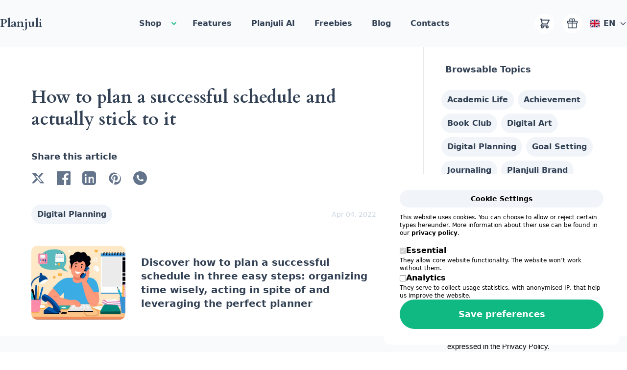

--- FILE ---
content_type: text/html; charset=UTF-8
request_url: https://www.planjuli.com/blog/plan-a-successful-schedule/
body_size: 8917
content:
<!doctype html><html lang=en><head><meta charset=utf-8><meta name=viewport content="width=device-width,initial-scale=1"><meta http-equiv=x-ua-compatible content="ie=edge"><link rel="shortcut icon" type=image/x-icon href=favicon.ico><link rel=preconnect href=https://app.snipcart.com><link rel=preconnect href=https://cdn.snipcart.com><link rel=stylesheet type=text/css href=https://cdn.snipcart.com/themes/v3.2.1/default/snipcart.css><link rel=apple-touch-icon sizes=180x180 href=/apple-touch-icon.png><link rel=icon type=image/png sizes=32x32 href=/favicon-32x32.png><link rel=icon type=image/png sizes=16x16 href=/favicon-16x16.png><link rel=manifest href=/site.webmanifest><meta name=twitter:card content="summary_large_image"><meta property="og:url" content="https://www.planjuli.com/blog/plan-a-successful-schedule/"><meta property="og:site_name" content="Planjuli"><title>Guide to plan a successful schedule and stick to it | Planjuli</title><meta property="og:title" content="How to plan a successful schedule and actually stick to it"><meta name=twitter:title content="Guide to plan a successful schedule and stick to it | Planjuli"><meta name=description content="How to plan a successful schedule in three easy steps: organizing time wisely, acting in spite of and leveraging the perfect planner"><meta itemprop=description content="How to plan a successful schedule in three easy steps: organizing time wisely, acting in spite of and leveraging the perfect planner"><meta property="og:description" content="How to plan a successful schedule in three easy steps: organizing time wisely, acting in spite of and leveraging the perfect planner"><meta name=twitter:description content="How to plan a successful schedule in three easy steps: organizing time wisely, acting in spite of and leveraging the perfect planner"><meta property="og:image" content="https://www.planjuli.com/blog/plan-a-successful-schedule/how-to-schedule-tasks.jpg"><meta name=twitter:image content="https://www.planjuli.com/blog/plan-a-successful-schedule/how-to-schedule-tasks.jpg"><meta itemprop=image content="https://www.planjuli.com/blog/plan-a-successful-schedule/how-to-schedule-tasks.jpg"><link rel=canonical href=https://www.planjuli.com/blog/plan-a-successful-schedule/><link rel=stylesheet href="https://www.planjuli.com/css/styles.min.038d6fd48601a9ecaa107b1f735415ae67b15c0423ddfbe2673e494bdc0e49f9.css" integrity="sha256-A41v1IYBqeyqEHsfc1QVrmexXAQj3fviZz5JS9wOSfk="><script defer data-domain=planjuli.com/vzXApF src=https://api.publytics.net/js/script.manual.min.js></script>
<script>window.publytics=window.publytics||function(){(window.publytics.q=window.publytics.q||[]).push(arguments)},publytics("pageview")</script><script async defer src=https://app.visitortracking.com/assets/js/tracer.js></script>
<script>function init_tracer(){var e=new Tracer({websiteId:"8ecd825d-da67-43ed-94ec-921150314d5f",async:!0,debug:!1})}</script></head><body><script type=text/javascript src=/js/index.min.463124c2a7573e7547adf676573d521976156dabe6484697ec1e4e87aeeb7cdc.js defer></script><nav class="bg-primary text-primary"><div class=cont><div class="relative flex items-center justify-between h-24"><div class="absolute inset-y-0 left-0 flex items-center sm:hidden"><button type=button class="hamburger inline-flex items-center justify-center p-2 rounded-md text-slate-700 hover:bg-primary focus:outline-none" aria-controls=mobile-menu aria-expanded=false>
<span class=sr-only>Open main menu</span><svg class="block h-6 w-6" xmlns="http://www.w3.org/2000/svg" fill="none" viewBox="0 0 24 24" stroke="currentcolor" aria-hidden="true"><path stroke-linecap="round" stroke-linejoin="round" stroke-width="2" d="M4 6h16M4 12h16M4 18h16"/></svg><svg class="hidden h-6 w-6" xmlns="http://www.w3.org/2000/svg" fill="none" viewBox="0 0 24 24" stroke="currentcolor" aria-hidden="true"><path stroke-linecap="round" stroke-linejoin="round" stroke-width="2" d="M6 18 18 6M6 6l12 12"/></svg></button></div><div class="flex-shrink-0 flex items-center"><a class="hidden sm:block" href=/ title=Planjuli><h2 class="font-cardo font-semibold text-2xl">Planjuli</h2></a></div><div class="hidden sm:block sm:ml-6"><div class="flex space-x-4"><div class="relative dropdown"><span class="flex items-center cursor-pointer"><a href=https://www.planjuli.com/ class=navlink>Shop</a><svg xmlns="http://www.w3.org/2000/svg" class="h-5 w-5 text-accent ml-1" viewBox="0 0 20 20" fill="currentcolor"><path fill-rule="evenodd" d="M5.293 7.293a1 1 0 011.414.0L10 10.586l3.293-3.293a1 1 0 111.414 1.414l-4 4a1 1 0 01-1.414.0l-4-4a1 1 0 010-1.414z" clip-rule="evenodd"/></svg></span><div class="dropdown-menu fixed left-0 right-0 top-24 mt-2 bg-white rounded-lg shadow-lg"><div class="cont grid grid-cols-3 gap-4 py-8"><a href=https://www.planjuli.com/products/daily-digital-planners/ class="hover:bg-gray-50 rounded transition duration-150"><div class="flex space-x-4 items-center"><img src=/images/Planjuli_daily_digital_planners.JPG alt="Digital Planners" class="w-48 h-48 rounded object-cover"><div><h3 class="font-semibold text-lg text-primary">Digital Planners</h3><p class="text-sm text-gray-500">The best digital planners on the market for aesthetic and ease of use</p></div></div></a><a href=https://www.planjuli.com/products/digital-templates/ class="hover:bg-gray-50 rounded transition duration-150"><div class="flex space-x-4 items-center"><img src=/weekly-planner-template/weekly-planner-one-page-template-monochrome.jpg alt="PDF Templates" class="w-48 h-48 rounded object-cover"><div><h3 class="font-semibold text-lg text-primary">PDF Templates</h3><p class="text-sm text-gray-500">Elegant and effective PDF templates to help you organise, plan and track.</p></div></div></a><a href=https://www.planjuli.com/products/digital-journals/ class="hover:bg-gray-50 rounded transition duration-150"><div class="flex space-x-4 items-center"><img src=/images/One-Page-Digital-Template.jpg alt="Digital Journals" class="w-48 h-48 rounded object-cover"><div><h3 class="font-semibold text-lg text-primary">Digital Journals</h3><p class="text-sm text-gray-500">Digital journals and diaries for wellness, mindfulness and self-expression.</p></div></div></a><a href=https://www.planjuli.com/products/digital-stickers/ class="hover:bg-gray-50 rounded transition duration-150"><div class="flex space-x-4 items-center"><img src=/images/cuteanimals_promo.jpg alt="Digital Stickers" class="w-48 h-48 rounded object-cover"><div><h3 class="font-semibold text-lg text-primary">Digital Stickers</h3><p class="text-sm text-gray-500">Digital stickers for a touch of charm and warmth on your digital planner and bullet journal</p></div></div></a></div></div></div><a href=https://www.planjuli.com/features/ title=Features class=navlink>Features</a>
<a href=https://www.planjuli.com/ai-assistant/ title="Planjuli AI" class=navlink>Planjuli AI</a>
<a href=https://www.planjuli.com/freebies/ title=Freebies class=navlink>Freebies</a>
<a href=https://www.planjuli.com/blog/ title=Blog class=navlink>Blog</a>
<a href=https://www.planjuli.com/contacts/ title="Contact Us" class=navlink>Contacts</a></div></div><div class="flex items-center space-x-4 text-slate-700"><div class=header__cart><a href=# class=snipcart-checkout><div class="relative snipcart-summary bg-white rounded-full p-2"><svg xmlns="http://www.w3.org/2000/svg" class="h-6 w-6" fill="none" viewBox="0 0 24 24" stroke="currentcolor" stroke-width="2"><path stroke-linecap="round" stroke-linejoin="round" d="M3 3h2l.4 2M7 13h10l4-8H5.4M7 13 5.4 5M7 13l-2.293 2.293c-.63.63-.184 1.707.707 1.707H17m0 0a2 2 0 100 4 2 2 0 000-4zm-8 2a2 2 0 11-4 0 2 2 0 014 0z"/></svg><span class="absolute bg-accent rounded-full px-1 top-0 right-0 text-xs snipcart-items-count font-semibold text-emerald-500"></span></div></a></div><a href=/freebies/ class="bg-white rounded-full p-2" title=Freebies><svg xmlns="http://www.w3.org/2000/svg" fill="none" viewBox="0 0 24 24" stroke-width="1.5" stroke="currentcolor" class="w-6 h-6 text-slate-700"><path stroke-linecap="round" stroke-linejoin="round" d="M21 11.25v8.25A1.5 1.5.0 0119.5 21H5.25a1.5 1.5.0 01-1.5-1.5v-8.25M12 4.875A2.625 2.625.0 109.375 7.5H12m0-2.625V7.5m0-2.625A2.625 2.625.0 1114.625 7.5H12m0 0V21m-8.625-9.75h18c.621.0 1.125-.504 1.125-1.125v-1.5c0-.621-.504-1.125-1.125-1.125h-18c-.621.0-1.125.504-1.125 1.125v1.5c0 .621.504 1.125 1.125 1.125z"/></svg></a><div class="relative dropdown"><button class="flex items-center space-x-2 font-semibold text-navy-700 cursor-pointer">
<img src=/images/flags/en.svg alt=EN class="w-5 h-5 rounded">
<span>EN</span><svg xmlns="http://www.w3.org/2000/svg" class="h-4 w-4" fill="none" viewBox="0 0 24 24" stroke="currentcolor"><path stroke-linecap="round" stroke-linejoin="round" stroke-width="2" d="M19 9l-7 7-7-7"/></svg></button><div class="language-dropdown-menu absolute right-0 mt-2 w-56 bg-white rounded-lg shadow-lg py-2 z-50"><a href=https://www.planjuli.com/ class="flex items-center space-x-3 px-4 py-2 hover:bg-slate-100 transition-colors duration-150"><img src=/images/flags/en.svg alt=EN class="w-5 h-5 rounded-sm flex-shrink-0">
<span class=font-medium>English</span></a>
<a href=https://www.planjuli.com/it/blog/plan-a-successful-schedule/ class="flex items-center space-x-3 px-4 py-2 hover:bg-slate-100 transition-colors duration-150"><img src=/images/flags/it.svg alt=IT class="w-5 h-5 rounded-sm flex-shrink-0">
<span class=font-medium>Italiano</span></a></div></div></div></div></div><div class="mobileMenu absolute w-full hidden drop-shadow"><div class="relative flex flex-col bg-stone-100 py-2 px-4"><a href=https://www.planjuli.com/products/daily-digital-planners/ title="Digital Planners" class="navlink flex space-x-4 items-center p-2"><img src=/images/Planjuli_daily_digital_planners.JPG alt="Digital Planners" class="w-8 h-8 rounded object-cover"><div><span>Digital Planners</span><p class="text-xs text-gray-500">The best digital planners on the market for aesthetic and ease of use</p></div></a><a href=https://www.planjuli.com/products/digital-templates/ title="PDF Templates" class="navlink flex space-x-4 items-center p-2"><img src=/weekly-planner-template/weekly-planner-one-page-template-monochrome.jpg alt="PDF Templates" class="w-8 h-8 rounded object-cover"><div><span>PDF Templates</span><p class="text-xs text-gray-500">Elegant and effective PDF templates to help you organise, plan and track.</p></div></a><a href=https://www.planjuli.com/products/digital-journals/ title="Digital Journals" class="navlink flex space-x-4 items-center p-2"><img src=/images/One-Page-Digital-Template.jpg alt="Digital Journals" class="w-8 h-8 rounded object-cover"><div><span>Digital Journals</span><p class="text-xs text-gray-500">Digital journals and diaries for wellness, mindfulness and self-expression.</p></div></a><a href=https://www.planjuli.com/products/digital-stickers/ title="Digital Stickers" class="navlink flex space-x-4 items-center p-2"><img src=/images/cuteanimals_promo.jpg alt="Digital Stickers" class="w-8 h-8 rounded object-cover"><div><span>Digital Stickers</span><p class="text-xs text-gray-500">Digital stickers for a touch of charm and warmth on your digital planner and bullet journal</p></div></a><a href=https://www.planjuli.com/features/ title=Features class="navlink p-2">Features</a>
<a href=https://www.planjuli.com/ai-assistant/ title="Planjuli AI" class="navlink p-2">Planjuli AI</a>
<a href=https://www.planjuli.com/freebies/ title=Freebies class="navlink p-2">Freebies</a>
<a href=https://www.planjuli.com/blog/ title=Blog class="navlink p-2">Blog</a>
<a href=https://www.planjuli.com/contacts/ title="Contact Us" class="navlink p-2">Contacts</a></div></div></nav><div id="content text-primary"><div class="cont md:flex md:space-x-8 md:divide-x"><div class="md:w-2/3 overflow-hidden md:max-h-[calc(100vh-130px)] px-8 md:px-16"><div class="overflow-y-auto h-full"><div class="py-8 md:py-20"><h1 class="font-bold font-cardo text-4xl pb-6 md:leading-tight">How to plan a successful schedule and actually stick to it</h1><div class="pt-4 pb-8"><p class="text-lg font-semibold mb-4">Share this article</p><div class="flex space-x-6"><a href="https://twitter.com/intent/tweet?text=How+to+plan+a+successful+schedule+and+actually+stick+to+it&url=https%3A%2F%2Fwww.planjuli.com%2Fblog%2Fplan-a-successful-schedule%2F" target=_blank rel=noopener aria-label="Share on X" class="text-slate-500 hover:text-black transition"><svg class="w-7 h-7" fill="currentcolor" viewBox="0 0 24 24"><path d="M17.53 3H21.5l-7.19 8.19L22.68 21H15.9l-5.01-6.09L4.5 21H.5l7.69-8.77L1.14 3H8.1l4.45 5.41L17.53 3zM16.4 18.21h2.18l-6.08-7.38-2.18-2.64H7.09l6.08 7.38 2.18 2.64z"/></svg></a><a href="https://www.facebook.com/sharer/sharer.php?u=https%3A%2F%2Fwww.planjuli.com%2Fblog%2Fplan-a-successful-schedule%2F" target=_blank rel=noopener aria-label="Share on Facebook" class="text-slate-500 hover:text-blue-700 transition"><svg class="w-7 h-7" fill="currentcolor" viewBox="0 0 24 24"><path d="M22.675.0H1.325C.596.0.0.592.0 1.326v21.348C0 23.408.596 24 1.325 24H12.82v-9.294H9.692v-3.622h3.128V8.413c0-3.1 1.893-4.788 4.659-4.788 1.325.0 2.463.099 2.797.143v3.24l-1.918.001c-1.504.0-1.796.715-1.796 1.763v2.31h3.587l-.467 3.622h-3.12V24h6.116c.729.0 1.325-.592 1.325-1.326V1.326C24 .592 23.404.0 22.675.0"/></svg></a><a href="https://www.linkedin.com/shareArticle?mini=true&url=https%3A%2F%2Fwww.planjuli.com%2Fblog%2Fplan-a-successful-schedule%2F&title=How&#43;to+plan+a+successful+schedule+and+actually+stick+to+it" target=_blank rel=noopener aria-label="Share on LinkedIn" class="text-slate-500 hover:text-blue-600 transition"><svg class="w-7 h-7" fill="currentcolor" viewBox="0 0 24 24"><path d="M19 0H5C2.24.0.0 2.24.0 5v14c0 2.76 2.24 5 5 5h14c2.76.0 5-2.24 5-5V5c0-2.76-2.24-5-5-5zM7.25 20.5h-3v-11h3v11zM5.75 8.25C4.784 8.25 4 7.466 4 6.5s.784-1.75 1.75-1.75S7.5 5.534 7.5 6.5s-.784 1.75-1.75 1.75zM21 20.5h-3V15c0-1.38-.02-3.16-1.93-3.16-1.93.0-2.23 1.51-2.23 3.06v5.6h-3v-11h2.88V11h.04c.4-.76 1.38-1.56 2.84-1.56 3.04.0 3.6 2 3.6 4.59v6.47z"/></svg></a><a href="https://pinterest.com/pin/create/button/?url=https%3a%2f%2fwww.planjuli.com%2fblog%2fplan-a-successful-schedule%2f&description=How&#43;to+plan+a+successful+schedule+and+actually+stick+to+it" target=_blank rel=noopener aria-label="Share on Pinterest" class="text-slate-500 hover:text-red-600 transition"><svg class="w-7 h-7" fill="currentcolor" viewBox="0 0 24 24"><path d="M12.004 2.004C6.49 2.004 2.008 6.486 2.008 12c0 4.419 2.867 8.174 6.924 9.521-.096-.808-.183-2.048.038-2.931.2-.82 1.288-5.229 1.288-5.229s-.329-.658-.329-1.632c0-1.53.888-2.673 1.996-2.673.941.0 1.397.707 1.397 1.555.0.947-.604 2.364-.915 3.68-.26 1.104.553 2.004 1.638 2.004 1.967.0 3.484-2.074 3.484-5.063.0-2.647-1.904-4.503-4.627-4.503-3.157.0-5.013 2.367-5.013 4.816.0.947.363 1.964.818 2.517.09.108.104.202.076.31-.083.342-.271 1.084-.308 1.235-.048.202-.156.245-.362.147-1.352-.627-2.194-2.596-2.194-4.179.0-3.407 2.771-7.343 8.26-7.343 4.418.0 7.322 3.197 7.322 6.638.0 4.544-2.521 7.944-6.238 7.944-1.248.0-2.419-.675-2.822-1.438l-.767 2.93c-.232.894-.687 2.014-1.022 2.7.769.236 1.583.364 2.431.364 5.514.0 9.996-4.482 9.996-9.996s-4.482-9.996-9.996-9.996z"/></svg></a><a href="https://wa.me/?text=How+to+plan+a+successful+schedule+and+actually+stick+to+it%20https%3A%2F%2Fwww.planjuli.com%2Fblog%2Fplan-a-successful-schedule%2F" target=_blank rel=noopener aria-label="Share on WhatsApp" class="text-slate-500 transition hover:scale-110"><svg class="w-7 h-7" viewBox="0 0 24 24" fill="none"><circle cx="12" cy="12" r="12" fill="currentcolor"/><path fill="#fff" d="M17.472 14.382c-.297-.149-1.758-.867-2.03-.967-.273-.099-.472-.148-.67.15-.198.297-.767.966-.94 1.164s-.347.223-.644.075c-.297-.149-1.255-.462-2.39-1.475-.883-.788-1.48-1.761-1.653-2.059-.173-.297-.018-.458.13-.606.134-.133.298-.347.446-.52.149-.174.198-.298.298-.497.099-.198.05-.372-.025-.521-.075-.149-.669-1.611-.916-2.203-.242-.58-.487-.501-.669-.51-.173-.008-.372-.01-.571-.01-.198.0-.52.074-.792.372-.272.297-1.04 1.016-1.04 2.479.0 1.462 1.065 2.875 1.213 3.074.149.198 2.098 3.21 5.077 4.374.71.306 1.263.489 1.695.625.712.227 1.36.195 1.872.119.571-.085 1.758-.719 2.006-1.413.248-.695.248-1.29.173-1.413-.074-.124-.272-.198-.57-.347z"/></svg></a></div></div><div class="py-2 flex justify-between items-center"><a href=/categories/digital-planning/ class="bg-slate-100 rounded-full px-3 py-2 font-semibold">Digital Planning</a></p><p class="text-sm text-slate-300">Apr 04, 2022</p></div><div class="flex flex-col md:flex-row md:items-center py-9 md:space-x-8"><img class="md:w-48 aspect-[4/3] rounded-xl" src=/blog/plan-a-successful-schedule/how-to-schedule-tasks.jpg><p class="bg-slate-100 md:bg-transparent rounded-xl p-8 md:p-0 mt-4 md:mt-0 max-w-prose text-xl font-semibold">Discover how to plan a successful schedule in three easy steps: organizing time wisely, acting in spite of and leveraging the perfect planner</p></div><article class="prose prose-lg prose-headings:font-cardo"><p>As a busy person, it is easy to fall into the trap of trying to do everything at once, but both science and experience agree in stating it&rsquo;s very far from being the best approach when it comes to reaching goals. Both in business and in life. In fact, in order to get the best results, you should plan ahead and make planning a consistent habit of yours. One of the most important parts of getting things done is indeed planning. If you plan your schedule, you can set yourself up for success and you&rsquo;ll soon find that, by creating a habit of setting aside time for advanced planning, you&rsquo;ll increase your focus, your efficacy and your commitment.</p><p>Follow along these steps to see how you can easily start incorporating planning in your routines and come up with a successful schedule.</p><h2 id=1-how-to-divide-your-time-wisely>1. How to divide your time wisely</h2><p>To be effective, you need to divide your time wisely, and that means you need to know what your priorities are and what you should focus on. To help you figure out what to focus on, you shall start by considering what you want to achieve and what is the priority that needs to be taken care of in order to reach your goal. Once you figure out what this priority is, you can start by reserving a central spot to it in your schedule. Ideally, you should be dedicating quality time to this important part of your schedule, so make sure you allocate to it the slots of time you feel more productive in. For some people, that may be the early mornings, for others it might be late afternoons, anyway you should find out pretty quickly which is the right time slot for you if you answer to the following questions:</p><ul><li><strong>When do I feel more focused and undistracted?</strong></li><li><strong>When do I feel more energised and ready to take on challenging tasks?</strong></li><li><strong>When does it feel naturally easy to dedicate myself entirely to the task at hand?</strong></li></ul><p>After you realise what your pivotal slot of time is and you set it up in your planner as a non-negotiable slot, then you&rsquo;re ready to start scheduling the other portions of your time. Once again, we suggest that you ask yourself what is the next most important thing that you need or want to do and use the same criteria we described before to know exactly when to schedule it in. Is it something that requires sharp attention? Then plan to do it in a time slot where you&rsquo;re more likely to be fresh and alert. Is it something relaxing that helps you wind down after tackling a big task? Then plan to do it right after something that requires a considerable effort on your part. Proceed this way and you&rsquo;ll build for yourself a pro schedule that enhances your peak moments and gently absorbs the lows to provide you one key element: consistency.</p><h2 id=2-how-to-avoid-procrastination-and-distractions>2. How to avoid procrastination and distractions</h2><p>Procrastination is nothing more than a bad habit. If you are the type of person who is always putting off your work, you need to know why you are doing it. Are you afraid of your work? Are you feeling overwhelmed or unable to prioritize? If you are afraid of your work or feeling overwhelmed, you are more likely to put it off. However, distractions are another reason why people procrastinate. If you are constantly distracted either by social media, TV, talking to friends and family, or any other forms of internal distractions such as ruminating thoughts, you are not laser focused on what you need to do to achieve your goals. This can lead to you not achieving the goals you set out to achieve, and it can also lead to you not being able to enjoy life as much as you would like. Ask yourself a simple question: is it worth it? If you decide it&rsquo;s not, act accordingly. You can use the following suggestions:</p><ul><li><strong>See yourself as driven and committed</strong></li><li><strong>Affirm to yourself that you are capable and determined</strong></li><li><strong>Remind yourself of your goals and feel the excitement in the anticipation</strong></li><li><strong>Finally, practice getting into a flow state starting with 30 minutes, then an hour, then two and so on until you&rsquo;re comfortably getting in flow state for as long as you wish.</strong></li></ul><h2 id=3-what-is-the-best-planning-tool-for-you>3. What is the best planning tool for you?</h2><p>When trying to work towards your goals, it&rsquo;s also important to know what tools you can use to help you get things done. There are many tools available to help you with scheduling and planning, such as:</p><ul><li><a href=https://www.planjuli.com/products/daily-digital-planners/ title="**digital planners**"><strong>digital planners</strong></a></li><li><strong>paper planners</strong></li><li><strong>agendas</strong></li><li><strong>bullet journals</strong></li></ul><p>What you use is completely up to you and what you are comfortable with. In general though, when you need to plan and create a schedule to achieve specific and important results, it can be overwhelming to try and do the planning part from scratch and on your own. If you&rsquo;re trying to decide which tool to use, consider these factors before making your decision: your work flow, your work style, the number of projects you have and how much time you want to spend on planning. For instance, hand-written bullet journals are spectacular for personal use, but may end up resulting in a quite time-consuming and frustrating planning experience if you need to move along quickly and stay focused on your objectives. We might be biased on this, but we find that using a digital planner that has been designed to enhance productivity and that it&rsquo;s visually appealing can really bring your ability to make things happen to another level. You might be surprised at how effortless planning is when you choose the perfect planning tool, so don&rsquo;t underestimate this aspect.</p><h2 id=conclusion>Conclusion</h2><p>We hope you enjoyed our article about how to plan your schedule and sticking to it by organise your time wisely, acting in spite of procrastination and using the perfect planner for you. It&rsquo;s no secret that time is a precious resource, so you it&rsquo;s worth making sure you are spending it wisely. We hope that this blog post has given you some new ideas about how you can better create and organise your schedule and that it&rsquo;s prompting you to make planning a successful habit of yours. We&rsquo;re sure you&rsquo;ll see great results if you acquire the planning and scheduling mindset. If you have any questions or concerns, please don&rsquo;t hesitate to reach out to us anytime. We would love to hear from you!</p></article><div class=pb-16></div></div></div></div><div class="md:w-1/3 py-8 px-8 sticky top-0 h-[calc(100vh-130px)] flex flex-col justify-between"><div><p class="font-semibold pl-3 text-lg">Browsable Topics</p><div class="flex flex-wrap py-6"><a href=https://www.planjuli.com/categories/academic-life/ class="my-1 mx-1 bg-slate-100 rounded-full px-3 py-2 font-semibold">Academic Life</a>
<a href=https://www.planjuli.com/categories/achievement/ class="my-1 mx-1 bg-slate-100 rounded-full px-3 py-2 font-semibold">Achievement</a>
<a href=https://www.planjuli.com/categories/book-club/ class="my-1 mx-1 bg-slate-100 rounded-full px-3 py-2 font-semibold">Book Club</a>
<a href=https://www.planjuli.com/categories/digital-art/ class="my-1 mx-1 bg-slate-100 rounded-full px-3 py-2 font-semibold">Digital Art</a>
<a href=https://www.planjuli.com/categories/digital-planning/ class="my-1 mx-1 bg-slate-100 rounded-full px-3 py-2 font-semibold">Digital Planning</a>
<a href=https://www.planjuli.com/categories/goal-setting/ class="my-1 mx-1 bg-slate-100 rounded-full px-3 py-2 font-semibold">Goal Setting</a>
<a href=https://www.planjuli.com/categories/journaling/ class="my-1 mx-1 bg-slate-100 rounded-full px-3 py-2 font-semibold">Journaling</a>
<a href=https://www.planjuli.com/categories/planjuli-brand/ class="my-1 mx-1 bg-slate-100 rounded-full px-3 py-2 font-semibold">Planjuli Brand</a>
<a href=https://www.planjuli.com/categories/productivity/ class="my-1 mx-1 bg-slate-100 rounded-full px-3 py-2 font-semibold">Productivity</a>
<a href=https://www.planjuli.com/categories/self-care/ class="my-1 mx-1 bg-slate-100 rounded-full px-3 py-2 font-semibold">Self-Care</a></div></div><div class=px-4><p class="font-semibold text-lg">Subscribe to Planjuli</p><script type=text/javascript src=https://js.mailercloud.com/form/form.js></script>
<script>(function(){mcform.create({formId:"U2RCaEAxMDI1MUAwMDAwMA==",targetElement:"form_element_id"})})()</script></div></div></div></div><div class="bg-primary pt-24"><div class="cont md:flex md:justify-between"><div class=md:w-1/2><p class="font-cardo text-2xl font-semibold pb-4">Planjuli</p><p class=pb-8>Your one-stop shop for digital planners, journals and PDF templates to help you organise, track and elevate any area of your life. On a mission to help you make things happen :)</p><p class="text-xl font-semibold mb-4"></p><div class="flex space-x-6"><a href=https://facebook.com/Planjuli target=_blank rel=noopener aria-label=Facebook class="text-slate-500 hover:text-blue-700 transition"><svg class="w-7 h-7" fill="currentcolor" viewBox="0 0 24 24"><path d="M22.675.0H1.325C.596.0.0.592.0 1.326v21.348C0 23.408.596 24 1.325 24H12.82v-9.294H9.692v-3.622h3.128V8.413c0-3.1 1.893-4.788 4.659-4.788 1.325.0 2.463.099 2.797.143v3.24l-1.918.001c-1.504.0-1.796.715-1.796 1.763v2.31h3.587l-.467 3.622h-3.12V24h6.116c.729.0 1.325-.592 1.325-1.326V1.326C24 .592 23.404.0 22.675.0"/></svg></a><a href=https://instagram.com/myplanjuli target=_blank rel=noopener aria-label=Instagram class="text-slate-500 hover:text-pink-500 transition"><svg class="w-7 h-7" fill="currentcolor" viewBox="0 0 24 24"><path d="M12 2.163c3.204.0 3.584.012 4.85.07 1.366.062 2.633.332 3.608 1.308.974.975 1.246 2.243 1.308 3.608.058 1.266.069 1.646.069 4.85s-.012 3.584-.07 4.85c-.062 1.366-.332 2.633-1.308 3.608-.975.975-2.243 1.246-3.608 1.308-1.266.058-1.646.069-4.85.069s-3.584-.012-4.85-.07c-1.366-.062-2.633-.332-3.608-1.308-.975-.975-1.246-2.243-1.308-3.608C2.175 15.647 2.163 15.267 2.163 12s.012-3.584.07-4.85c.062-1.366.332-2.633 1.308-3.608.975-.975 2.243-1.246 3.608-1.308C8.416 2.175 8.796 2.163 12 2.163zM12 0C8.741.0 8.332.012 7.052.07 5.376.146 3.889.747 2.726 1.91 1.677 3.073 1.076 4.56 1 6.236.943 7.516.931 7.926.931 12s.012 4.484.07 5.764c.076 1.676.677 3.163 1.84 4.326s2.65 1.764 4.326 1.84C8.332 23.988 8.741 24 12 24s3.668-.012 4.948-.07c1.676-.076 3.163-.677 4.326-1.84s1.764-2.65 1.84-4.326c.058-1.28.07-1.689.07-5.764s-.012-4.484-.07-5.764c-.076-1.676-.677-3.163-1.84-4.326-1.163-.233-2.65-.834-4.326-.91-1.28-.058-1.689-.07-5.764-.07zm0 5.838A6.162 6.162.0 005.838 12 6.162 6.162.0 0012 18.162 6.162 6.162.0 0018.162 12 6.162 6.162.0 0012 5.838zM12 16a3.999 3.999.0 110-8 3.999 3.999.0 010 7.999zm6.406-11.845a1.44 1.44.0 11-2.88.0 1.44 1.44.0 012.88.0z"/></svg></a><a href=https://pinterest.com/planjuli target=_blank rel=noopener aria-label=Pinterest class="text-slate-500 hover:text-red-600 transition"><svg class="w-7 h-7" fill="currentcolor" viewBox="0 0 24 24"><path d="M12.004 2.004C6.49 2.004 2.008 6.486 2.008 12c0 4.419 2.867 8.174 6.924 9.521-.096-.808-.183-2.048.038-2.931.2-.82 1.288-5.229 1.288-5.229s-.329-.658-.329-1.632c0-1.53.888-2.673 1.996-2.673.941.0 1.397.707 1.397 1.555.0.947-.604 2.364-.915 3.68-.26 1.104.553 2.004 1.638 2.004 1.967.0 3.484-2.074 3.484-5.063.0-2.647-1.904-4.503-4.627-4.503-3.157.0-5.013 2.367-5.013 4.816.0.947.363 1.964.818 2.517.09.108.104.202.076.31-.083.342-.271 1.084-.308 1.235-.048.202-.156.245-.362.147-1.352-.627-2.194-2.596-2.194-4.179.0-3.407 2.771-7.343 8.26-7.343 4.418.0 7.322 3.197 7.322 6.638.0 4.544-2.521 7.944-6.238 7.944-1.248.0-2.419-.675-2.822-1.438l-.767 2.93c-.232.894-.687 2.014-1.022 2.7.769.236 1.583.364 2.431.364 5.514.0 9.996-4.482 9.996-9.996s-4.482-9.996-9.996-9.996z"/></svg></a></div></div><div class="grid grid-cols-2 gap-4"><a href=https://www.planjuli.com/about/ title="About us" class="flex items-center group"><svg xmlns="http://www.w3.org/2000/svg" class="animate-pulse h-6 w-6 group-hover:transition ease-in-out group-hover:translate-x-2 duration-700" fill="none" viewBox="0 0 24 24" stroke="currentcolor" stroke-width="2"><path stroke-linecap="round" stroke-linejoin="round" d="M17 8l4 4m0 0-4 4m4-4H3"/></svg><p class="w-full border-2 border-accent border-opacity-30 group-hover:border-opacity-0 px-4 py-2 font-semibold no-underline group-hover:underline decoration-2 underline-offset-4 duration-700">About</p></a><a href=https://www.planjuli.com/products/ title=Products class="flex items-center group"><svg xmlns="http://www.w3.org/2000/svg" class="animate-pulse h-6 w-6 group-hover:transition ease-in-out group-hover:translate-x-2 duration-700" fill="none" viewBox="0 0 24 24" stroke="currentcolor" stroke-width="2"><path stroke-linecap="round" stroke-linejoin="round" d="M17 8l4 4m0 0-4 4m4-4H3"/></svg><p class="w-full border-2 border-accent border-opacity-30 group-hover:border-opacity-0 px-4 py-2 font-semibold no-underline group-hover:underline decoration-2 underline-offset-4 duration-700">Products</p></a><a href=https://www.planjuli.com/blog/ title=Blog class="flex items-center group"><svg xmlns="http://www.w3.org/2000/svg" class="animate-pulse h-6 w-6 group-hover:transition ease-in-out group-hover:translate-x-2 duration-700" fill="none" viewBox="0 0 24 24" stroke="currentcolor" stroke-width="2"><path stroke-linecap="round" stroke-linejoin="round" d="M17 8l4 4m0 0-4 4m4-4H3"/></svg><p class="w-full border-2 border-accent border-opacity-30 group-hover:border-opacity-0 px-4 py-2 font-semibold no-underline group-hover:underline decoration-2 underline-offset-4 duration-700">Blog</p></a><a href=https://www.planjuli.com/contacts/ title="Contact us" class="flex items-center group"><svg xmlns="http://www.w3.org/2000/svg" class="animate-pulse h-6 w-6 group-hover:transition ease-in-out group-hover:translate-x-2 duration-700" fill="none" viewBox="0 0 24 24" stroke="currentcolor" stroke-width="2"><path stroke-linecap="round" stroke-linejoin="round" d="M17 8l4 4m0 0-4 4m4-4H3"/></svg><p class="w-full border-2 border-accent border-opacity-30 group-hover:border-opacity-0 px-4 py-2 font-semibold no-underline group-hover:underline decoration-2 underline-offset-4 duration-700">Contacts</p></a><a href=https://www.planjuli.com/newsletter/ title=Newsletter class="flex items-center group"><svg xmlns="http://www.w3.org/2000/svg" class="animate-pulse h-6 w-6 group-hover:transition ease-in-out group-hover:translate-x-2 duration-700" fill="none" viewBox="0 0 24 24" stroke="currentcolor" stroke-width="2"><path stroke-linecap="round" stroke-linejoin="round" d="M17 8l4 4m0 0-4 4m4-4H3"/></svg><p class="w-full border-2 border-accent border-opacity-30 group-hover:border-opacity-0 px-4 py-2 font-semibold no-underline group-hover:underline decoration-2 underline-offset-4 duration-700">Achievers Club</p></a><a href=https://www.planjuli.com/policies/ title="Website policies" class="flex items-center group"><svg xmlns="http://www.w3.org/2000/svg" class="animate-pulse h-6 w-6 group-hover:transition ease-in-out group-hover:translate-x-2 duration-700" fill="none" viewBox="0 0 24 24" stroke="currentcolor" stroke-width="2"><path stroke-linecap="round" stroke-linejoin="round" d="M17 8l4 4m0 0-4 4m4-4H3"/></svg><p class="w-full border-2 border-accent border-opacity-30 group-hover:border-opacity-0 px-4 py-2 font-semibold no-underline group-hover:underline decoration-2 underline-offset-4 duration-700">Policies</p></a></div></div><div class="border-t-2 border-primary py-4 mt-16"><p class="text-center text-sm">Planjuli • Made in Milan, Italy • With ❤️ •
Copyright © 2025 • All rights reserved</p></div></div><dialog class="drop-shadow-blue rounded-xl p-8" aria-labelledby=dialog-title aria-describedby=dialog-description><h2 class="bg-slate-100 font-semibold p-2 text-sm rounded-full text-center" id=dialog-label>Cookie Settings</h2><p class=text-xs id=dialog-description>This website uses cookies. You can choose to allow or reject certain types hereunder. More information about their use can be found in our <a target=_blank class="font-semibold ring-0 outline-none" href=/privacy/>privacy policy</a>.</p><form method=dialog><div><label for=essential><input type=checkbox class=rounded-full name=essential id=essential value=essential aria-describedby=essential-description checked disabled> Essential</label><p class=text-xs id=essential-description>They allow core website functionality. The website won’t work without them.</p></div><div><label for=analytics><input type=checkbox name=analytics id=analytics value=analytics aria-describedby=analytics-description> Analytics</label><p class=text-xs id=analytics-description>They serve to collect usage statistics, with anonymised IP, that help us improve the website.</p></div><button class=ctaButton>Save preferences</button></form></dialog></body></html>

--- FILE ---
content_type: text/html; charset=utf-8
request_url: https://share.mailercloud.com/form?id=U2RCaEAxMDI1MUAwMDAwMA==&noframe
body_size: 1278
content:
<!doctype html><html lang="en"><head><meta charset="utf-8"><meta name="viewport" content="width=device-width,initial-scale=1"><script type="383b70f1981ee776099994c4-text/javascript">const urlParams = new URLSearchParams(window.location.search);
      const isFrame = urlParams.get('noframe') === null;
      const isPreview = urlParams.get('preview') !== null;
      const formId = urlParams.get('id');
    
      function loadFunction () {
        if (formId) {
          const el = document.getElementById('mc-form-rendering-target-div');
          el.id = window.name || 'mc-form-rendering-target-div';
          /* global mcform */
          mcform.create({
              formId: formId,
              targetElement: window.name || 'mc-form-rendering-target-div',
              isStandAlone: isFrame,
              isPreview: isPreview
          });
        } else {
          console.log('invalid url')
        }
      }
      document.addEventListener("DOMContentLoaded", function(event) {
        if (isFrame) {
          var el = document.getElementById('mc-preview-div')
          if(el) {
            el.classList.add("br-preview")
          }
        }

        if (isFrame) {
          document.head.insertAdjacentHTML("beforeend", "<style> body { background-color: #F7FAFE; font-family: 'Arial', sans-serif; } \n * { box-sizing: border-box; } \n .br-preview { position: relative; } \n .container-loader { position: absolute; background-color: rgba( 255, 255, 255, .5); width: 100%; height: 100%; z-index: 10; left: 0; top: 0; right: 0; bottom: 0; } \n .lds-ring { display: inline-block; position: relative; width: 64px; height: 64px; left: 50%; top: 50%; transform: translate(-50%, -50%); } \n .lds-ring div { box-sizing: border-box; display: block; position: absolute; width: 51px; height: 51px; margin: 6px; border: 6px solid #007bff; border-radius: 50%; animation: lds-ring 1.2s cubic-bezier(0.5, 0, 0.5, 1) infinite; border-color: #007bff transparent transparent transparent; } \n .lds-ring div:nth-child(1) { animation-delay: -0.45s; } \n .lds-ring div:nth-child(2) { animation-delay: -0.3s; } \n .lds-ring div:nth-child(3) { animation-delay: -0.15s; } @keyframes lds-ring { 0% { transform: rotate(0deg); } \n 100% { transform: rotate(360deg); } }</style>"
          )
        }
        
        var elDiv = document.getElementById('mc-preview-div')
        if (elDiv && isFrame) {
          elDiv.style.minHeight = '290px';
        }
        
        setTimeout(() => {
          var el = document.getElementById('mc-loader-div')
          if(el) {
            el.style.display = 'none';
          }
        }, 500)
      });</script><script onload="loadFunction()" src="https://js.mailercloud.com/form/form.js?v=1.3.3" async defer="defer" type="383b70f1981ee776099994c4-text/javascript"></script><link rel="preload" as="style" href="https://js.mailercloud.com/form/mcform.css?v=1.3.3"><link rel="stylesheet" media="all" href="https://js.mailercloud.com/form/mcform.css?v=1.3.3"></head><body><div id="mc-preview-div"><div class="container-loader" id="mc-loader-div"><div class="lds-ring vh-center position-absolute"><div></div><div></div><div></div><div></div></div></div><div id="mc-form-rendering-target-div">&nbsp;</div></div><script src="/cdn-cgi/scripts/7d0fa10a/cloudflare-static/rocket-loader.min.js" data-cf-settings="383b70f1981ee776099994c4-|49" defer></script><script defer src="https://static.cloudflareinsights.com/beacon.min.js/vcd15cbe7772f49c399c6a5babf22c1241717689176015" integrity="sha512-ZpsOmlRQV6y907TI0dKBHq9Md29nnaEIPlkf84rnaERnq6zvWvPUqr2ft8M1aS28oN72PdrCzSjY4U6VaAw1EQ==" data-cf-beacon='{"version":"2024.11.0","token":"39b0663179a24e31befac2db824dec93","server_timing":{"name":{"cfCacheStatus":true,"cfEdge":true,"cfExtPri":true,"cfL4":true,"cfOrigin":true,"cfSpeedBrain":true},"location_startswith":null}}' crossorigin="anonymous"></script>
</body></html>

--- FILE ---
content_type: text/css; charset=UTF-8
request_url: https://www.planjuli.com/css/styles.min.038d6fd48601a9ecaa107b1f735415ae67b15c0423ddfbe2673e494bdc0e49f9.css
body_size: 8177
content:
*,::before,::after{box-sizing:border-box;border-width:0;border-style:solid;border-color:#e5e7eb}::before,::after{--tw-content:''}html{line-height:1.5;-webkit-text-size-adjust:100%;-moz-tab-size:4;-o-tab-size:4;tab-size:4;font-family:ui-sans-serif,system-ui,-apple-system,BlinkMacSystemFont,segoe ui,Roboto,helvetica neue,Arial,noto sans,sans-serif,apple color emoji,segoe ui emoji,segoe ui symbol,noto color emoji}body{margin:0;line-height:inherit}hr{height:0;color:inherit;border-top-width:1px}abbr:where([title]){-webkit-text-decoration:underline dotted;text-decoration:underline dotted}h1,h2,h3,h4,h5,h6{font-size:inherit;font-weight:inherit}a{color:inherit;text-decoration:inherit}b,strong{font-weight:bolder}code,kbd,samp,pre{font-family:ui-monospace,SFMono-Regular,Menlo,Monaco,Consolas,liberation mono,courier new,monospace;font-size:1em}small{font-size:80%}sub,sup{font-size:75%;line-height:0;position:relative;vertical-align:baseline}sub{bottom:-.25em}sup{top:-.5em}table{text-indent:0;border-color:inherit;border-collapse:collapse}button,input,optgroup,select,textarea{font-family:inherit;font-size:100%;line-height:inherit;color:inherit;margin:0;padding:0}button,select{text-transform:none}button,[type=button],[type=reset],[type=submit]{-webkit-appearance:button;background-color:transparent;background-image:none}:-moz-focusring{outline:auto}:-moz-ui-invalid{box-shadow:none}progress{vertical-align:baseline}::-webkit-inner-spin-button,::-webkit-outer-spin-button{height:auto}[type=search]{-webkit-appearance:textfield;outline-offset:-2px}::-webkit-search-decoration{-webkit-appearance:none}::-webkit-file-upload-button{-webkit-appearance:button;font:inherit}summary{display:list-item}blockquote,dl,dd,h1,h2,h3,h4,h5,h6,hr,figure,p,pre{margin:0}fieldset{margin:0;padding:0}legend{padding:0}ol,ul,menu{list-style:none;margin:0;padding:0}textarea{resize:vertical}input::-moz-placeholder,textarea::-moz-placeholder{opacity:1;color:#9ca3af}input:-ms-input-placeholder,textarea:-ms-input-placeholder{opacity:1;color:#9ca3af}input::placeholder,textarea::placeholder{opacity:1;color:#9ca3af}button,[role=button]{cursor:pointer}:disabled{cursor:default}img,svg,video,canvas,audio,iframe,embed,object{display:block;vertical-align:middle}img,video{max-width:100%;height:auto}[hidden]{display:none}*,::before,::after{--tw-translate-x:0;--tw-translate-y:0;--tw-rotate:0;--tw-skew-x:0;--tw-skew-y:0;--tw-scale-x:1;--tw-scale-y:1;--tw-pan-x: ;--tw-pan-y: ;--tw-pinch-zoom: ;--tw-scroll-snap-strictness:proximity;--tw-ordinal: ;--tw-slashed-zero: ;--tw-numeric-figure: ;--tw-numeric-spacing: ;--tw-numeric-fraction: ;--tw-ring-inset: ;--tw-ring-offset-width:0px;--tw-ring-offset-color:#fff;--tw-ring-color:rgb(59 130 246 / 0.5);--tw-ring-offset-shadow:0 0 #0000;--tw-ring-shadow:0 0 #0000;--tw-shadow:0 0 #0000;--tw-shadow-colored:0 0 #0000;--tw-blur: ;--tw-brightness: ;--tw-contrast: ;--tw-grayscale: ;--tw-hue-rotate: ;--tw-invert: ;--tw-saturate: ;--tw-sepia: ;--tw-drop-shadow: ;--tw-backdrop-blur: ;--tw-backdrop-brightness: ;--tw-backdrop-contrast: ;--tw-backdrop-grayscale: ;--tw-backdrop-hue-rotate: ;--tw-backdrop-invert: ;--tw-backdrop-opacity: ;--tw-backdrop-saturate: ;--tw-backdrop-sepia: }.prose{color:var(--tw-prose-body);max-width:65ch}.prose :where([class~=lead]):not(:where([class~=not-prose] *)){color:var(--tw-prose-lead);font-size:1.25em;line-height:1.6;margin-top:1.2em;margin-bottom:1.2em}.prose :where(a):not(:where([class~=not-prose] *)){color:var(--tw-prose-links);text-decoration:underline;font-weight:500}.prose :where(strong):not(:where([class~=not-prose] *)){color:var(--tw-prose-bold);font-weight:600}.prose :where(ol):not(:where([class~=not-prose] *)){list-style-type:decimal;padding-left:1.625em}.prose :where(ol[type=A]):not(:where([class~=not-prose] *)){list-style-type:upper-alpha}.prose :where(ol[type=a]):not(:where([class~=not-prose] *)){list-style-type:lower-alpha}.prose :where(ol[type=As]):not(:where([class~=not-prose] *)){list-style-type:upper-alpha}.prose :where(ol[type=as]):not(:where([class~=not-prose] *)){list-style-type:lower-alpha}.prose :where(ol[type=I]):not(:where([class~=not-prose] *)){list-style-type:upper-roman}.prose :where(ol[type=i]):not(:where([class~=not-prose] *)){list-style-type:lower-roman}.prose :where(ol[type=Is]):not(:where([class~=not-prose] *)){list-style-type:upper-roman}.prose :where(ol[type=is]):not(:where([class~=not-prose] *)){list-style-type:lower-roman}.prose :where(ol[type="1"]):not(:where([class~=not-prose] *)){list-style-type:decimal}.prose :where(ul):not(:where([class~=not-prose] *)){list-style-type:disc;padding-left:1.625em}.prose :where(ol>li):not(:where([class~=not-prose] *))::marker{font-weight:400;color:var(--tw-prose-counters)}.prose :where(ul>li):not(:where([class~=not-prose] *))::marker{color:var(--tw-prose-bullets)}.prose :where(hr):not(:where([class~=not-prose] *)){border-color:var(--tw-prose-hr);border-top-width:1px;margin-top:3em;margin-bottom:3em}.prose :where(blockquote):not(:where([class~=not-prose] *)){font-weight:500;font-style:italic;color:var(--tw-prose-quotes);border-left-width:.25rem;border-left-color:var(--tw-prose-quote-borders);quotes:"\201C""\201D""\2018""\2019";margin-top:1.6em;margin-bottom:1.6em;padding-left:1em}.prose :where(blockquote p:first-of-type):not(:where([class~=not-prose] *))::before{content:open-quote}.prose :where(blockquote p:last-of-type):not(:where([class~=not-prose] *))::after{content:close-quote}.prose :where(h1):not(:where([class~=not-prose] *)){color:var(--tw-prose-headings);font-weight:800;font-size:2.25em;margin-top:0;margin-bottom:.8888889em;line-height:1.1111111}.prose :where(h1 strong):not(:where([class~=not-prose] *)){font-weight:900}.prose :where(h2):not(:where([class~=not-prose] *)){color:var(--tw-prose-headings);font-weight:700;font-size:1.5em;margin-top:2em;margin-bottom:1em;line-height:1.3333333}.prose :where(h2 strong):not(:where([class~=not-prose] *)){font-weight:800}.prose :where(h3):not(:where([class~=not-prose] *)){color:var(--tw-prose-headings);font-weight:600;font-size:1.25em;margin-top:1.6em;margin-bottom:.6em;line-height:1.6}.prose :where(h3 strong):not(:where([class~=not-prose] *)){font-weight:700}.prose :where(h4):not(:where([class~=not-prose] *)){color:var(--tw-prose-headings);font-weight:600;margin-top:1.5em;margin-bottom:.5em;line-height:1.5}.prose :where(h4 strong):not(:where([class~=not-prose] *)){font-weight:700}.prose :where(figure>*):not(:where([class~=not-prose] *)){margin-top:0;margin-bottom:0}.prose :where(figcaption):not(:where([class~=not-prose] *)){color:var(--tw-prose-captions);font-size:.875em;line-height:1.4285714;margin-top:.8571429em}.prose :where(code):not(:where([class~=not-prose] *)){color:var(--tw-prose-code);font-weight:600;font-size:.875em}.prose :where(code):not(:where([class~=not-prose] *))::before{content:"`"}.prose :where(code):not(:where([class~=not-prose] *))::after{content:"`"}.prose :where(a code):not(:where([class~=not-prose] *)){color:var(--tw-prose-links)}.prose :where(pre):not(:where([class~=not-prose] *)){color:var(--tw-prose-pre-code);background-color:var(--tw-prose-pre-bg);overflow-x:auto;font-weight:400;font-size:.875em;line-height:1.7142857;margin-top:1.7142857em;margin-bottom:1.7142857em;border-radius:.375rem;padding-top:.8571429em;padding-right:1.1428571em;padding-bottom:.8571429em;padding-left:1.1428571em}.prose :where(pre code):not(:where([class~=not-prose] *)){background-color:transparent;border-width:0;border-radius:0;padding:0;font-weight:inherit;color:inherit;font-size:inherit;font-family:inherit;line-height:inherit}.prose :where(pre code):not(:where([class~=not-prose] *))::before{content:none}.prose :where(pre code):not(:where([class~=not-prose] *))::after{content:none}.prose :where(table):not(:where([class~=not-prose] *)){width:100%;table-layout:auto;text-align:left;margin-top:2em;margin-bottom:2em;font-size:.875em;line-height:1.7142857}.prose :where(thead):not(:where([class~=not-prose] *)){border-bottom-width:1px;border-bottom-color:var(--tw-prose-th-borders)}.prose :where(thead th):not(:where([class~=not-prose] *)){color:var(--tw-prose-headings);font-weight:600;vertical-align:bottom;padding-right:.5714286em;padding-bottom:.5714286em;padding-left:.5714286em}.prose :where(tbody tr):not(:where([class~=not-prose] *)){border-bottom-width:1px;border-bottom-color:var(--tw-prose-td-borders)}.prose :where(tbody tr:last-child):not(:where([class~=not-prose] *)){border-bottom-width:0}.prose :where(tbody td):not(:where([class~=not-prose] *)){vertical-align:baseline;padding-top:.5714286em;padding-right:.5714286em;padding-bottom:.5714286em;padding-left:.5714286em}.prose{--tw-prose-body:#334155;--tw-prose-headings:#334155;--tw-prose-lead:#4b5563;--tw-prose-links:#111827;--tw-prose-bold:#111827;--tw-prose-counters:#334155;--tw-prose-bullets:#334155;--tw-prose-hr:#e5e7eb;--tw-prose-quotes:#111827;--tw-prose-quote-borders:#e5e7eb;--tw-prose-captions:#6b7280;--tw-prose-code:#111827;--tw-prose-pre-code:#e5e7eb;--tw-prose-pre-bg:#1f2937;--tw-prose-th-borders:#d1d5db;--tw-prose-td-borders:#e5e7eb;--tw-prose-invert-body:#d1d5db;--tw-prose-invert-headings:#fff;--tw-prose-invert-lead:#9ca3af;--tw-prose-invert-links:#fff;--tw-prose-invert-bold:#fff;--tw-prose-invert-counters:#9ca3af;--tw-prose-invert-bullets:#10b981;--tw-prose-invert-hr:#374151;--tw-prose-invert-quotes:#f3f4f6;--tw-prose-invert-quote-borders:#374151;--tw-prose-invert-captions:#9ca3af;--tw-prose-invert-code:#fff;--tw-prose-invert-pre-code:#d1d5db;--tw-prose-invert-pre-bg:rgb(0 0 0 / 50%);--tw-prose-invert-th-borders:#4b5563;--tw-prose-invert-td-borders:#374151;font-size:1rem;line-height:1.75}.prose :where(p):not(:where([class~=not-prose] *)){margin-top:1.25em;margin-bottom:1.25em}.prose :where(img):not(:where([class~=not-prose] *)){margin-top:2em;margin-bottom:2em}.prose :where(video):not(:where([class~=not-prose] *)){margin-top:2em;margin-bottom:2em}.prose :where(figure):not(:where([class~=not-prose] *)){margin-top:2em;margin-bottom:2em}.prose :where(h2 code):not(:where([class~=not-prose] *)){font-size:.875em}.prose :where(h3 code):not(:where([class~=not-prose] *)){font-size:.9em}.prose :where(li):not(:where([class~=not-prose] *)){margin-top:.5em;margin-bottom:.5em}.prose :where(ol>li):not(:where([class~=not-prose] *)){padding-left:.375em}.prose :where(ul>li):not(:where([class~=not-prose] *)){padding-left:.375em}.prose>:where(ul>li p):not(:where([class~=not-prose] *)){margin-top:.75em;margin-bottom:.75em}.prose>:where(ul>li>*:first-child):not(:where([class~=not-prose] *)){margin-top:1.25em}.prose>:where(ul>li>*:last-child):not(:where([class~=not-prose] *)){margin-bottom:1.25em}.prose>:where(ol>li>*:first-child):not(:where([class~=not-prose] *)){margin-top:1.25em}.prose>:where(ol>li>*:last-child):not(:where([class~=not-prose] *)){margin-bottom:1.25em}.prose :where(ul ul,ul ol,ol ul,ol ol):not(:where([class~=not-prose] *)){margin-top:.75em;margin-bottom:.75em}.prose :where(hr+*):not(:where([class~=not-prose] *)){margin-top:0}.prose :where(h2+*):not(:where([class~=not-prose] *)){margin-top:0}.prose :where(h3+*):not(:where([class~=not-prose] *)){margin-top:0}.prose :where(h4+*):not(:where([class~=not-prose] *)){margin-top:0}.prose :where(thead th:first-child):not(:where([class~=not-prose] *)){padding-left:0}.prose :where(thead th:last-child):not(:where([class~=not-prose] *)){padding-right:0}.prose :where(tbody td:first-child):not(:where([class~=not-prose] *)){padding-left:0}.prose :where(tbody td:last-child):not(:where([class~=not-prose] *)){padding-right:0}.prose>:where(:first-child):not(:where([class~=not-prose] *)){margin-top:0}.prose>:where(:last-child):not(:where([class~=not-prose] *)){margin-bottom:0}.prose-lg{font-size:1.125rem;line-height:1.7777778}.prose-lg :where(p):not(:where([class~=not-prose] *)){margin-top:1.3333333em;margin-bottom:1.3333333em}.prose-lg :where([class~=lead]):not(:where([class~=not-prose] *)){font-size:1.2222222em;line-height:1.4545455;margin-top:1.0909091em;margin-bottom:1.0909091em}.prose-lg :where(blockquote):not(:where([class~=not-prose] *)){margin-top:1.6666667em;margin-bottom:1.6666667em;padding-left:1em}.prose-lg :where(h1):not(:where([class~=not-prose] *)){font-size:2.6666667em;margin-top:0;margin-bottom:.8333333em;line-height:1}.prose-lg :where(h2):not(:where([class~=not-prose] *)){font-size:1.6666667em;margin-top:1.8666667em;margin-bottom:1.0666667em;line-height:1.3333333}.prose-lg :where(h3):not(:where([class~=not-prose] *)){font-size:1.3333333em;margin-top:1.6666667em;margin-bottom:.6666667em;line-height:1.5}.prose-lg :where(h4):not(:where([class~=not-prose] *)){margin-top:1.7777778em;margin-bottom:.4444444em;line-height:1.5555556}.prose-lg :where(img):not(:where([class~=not-prose] *)){margin-top:1.7777778em;margin-bottom:1.7777778em}.prose-lg :where(video):not(:where([class~=not-prose] *)){margin-top:1.7777778em;margin-bottom:1.7777778em}.prose-lg :where(figure):not(:where([class~=not-prose] *)){margin-top:1.7777778em;margin-bottom:1.7777778em}.prose-lg :where(figure>*):not(:where([class~=not-prose] *)){margin-top:0;margin-bottom:0}.prose-lg :where(figcaption):not(:where([class~=not-prose] *)){font-size:.8888889em;line-height:1.5;margin-top:1em}.prose-lg :where(code):not(:where([class~=not-prose] *)){font-size:.8888889em}.prose-lg :where(h2 code):not(:where([class~=not-prose] *)){font-size:.8666667em}.prose-lg :where(h3 code):not(:where([class~=not-prose] *)){font-size:.875em}.prose-lg :where(pre):not(:where([class~=not-prose] *)){font-size:.8888889em;line-height:1.75;margin-top:2em;margin-bottom:2em;border-radius:.375rem;padding-top:1em;padding-right:1.5em;padding-bottom:1em;padding-left:1.5em}.prose-lg :where(ol):not(:where([class~=not-prose] *)){padding-left:1.5555556em}.prose-lg :where(ul):not(:where([class~=not-prose] *)){padding-left:1.5555556em}.prose-lg :where(li):not(:where([class~=not-prose] *)){margin-top:.6666667em;margin-bottom:.6666667em}.prose-lg :where(ol>li):not(:where([class~=not-prose] *)){padding-left:.4444444em}.prose-lg :where(ul>li):not(:where([class~=not-prose] *)){padding-left:.4444444em}.prose-lg>:where(ul>li p):not(:where([class~=not-prose] *)){margin-top:.8888889em;margin-bottom:.8888889em}.prose-lg>:where(ul>li>*:first-child):not(:where([class~=not-prose] *)){margin-top:1.3333333em}.prose-lg>:where(ul>li>*:last-child):not(:where([class~=not-prose] *)){margin-bottom:1.3333333em}.prose-lg>:where(ol>li>*:first-child):not(:where([class~=not-prose] *)){margin-top:1.3333333em}.prose-lg>:where(ol>li>*:last-child):not(:where([class~=not-prose] *)){margin-bottom:1.3333333em}.prose-lg :where(ul ul,ul ol,ol ul,ol ol):not(:where([class~=not-prose] *)){margin-top:.8888889em;margin-bottom:.8888889em}.prose-lg :where(hr):not(:where([class~=not-prose] *)){margin-top:3.1111111em;margin-bottom:3.1111111em}.prose-lg :where(hr+*):not(:where([class~=not-prose] *)){margin-top:0}.prose-lg :where(h2+*):not(:where([class~=not-prose] *)){margin-top:0}.prose-lg :where(h3+*):not(:where([class~=not-prose] *)){margin-top:0}.prose-lg :where(h4+*):not(:where([class~=not-prose] *)){margin-top:0}.prose-lg :where(table):not(:where([class~=not-prose] *)){font-size:.8888889em;line-height:1.5}.prose-lg :where(thead th):not(:where([class~=not-prose] *)){padding-right:.75em;padding-bottom:.75em;padding-left:.75em}.prose-lg :where(thead th:first-child):not(:where([class~=not-prose] *)){padding-left:0}.prose-lg :where(thead th:last-child):not(:where([class~=not-prose] *)){padding-right:0}.prose-lg :where(tbody td):not(:where([class~=not-prose] *)){padding-top:.75em;padding-right:.75em;padding-bottom:.75em;padding-left:.75em}.prose-lg :where(tbody td:first-child):not(:where([class~=not-prose] *)){padding-left:0}.prose-lg :where(tbody td:last-child):not(:where([class~=not-prose] *)){padding-right:0}.prose-lg>:where(:first-child):not(:where([class~=not-prose] *)){margin-top:0}.prose-lg>:where(:last-child):not(:where([class~=not-prose] *)){margin-bottom:0}.prose-xl{font-size:1.25rem;line-height:1.8}.prose-xl :where(p):not(:where([class~=not-prose] *)){margin-top:1.2em;margin-bottom:1.2em}.prose-xl :where([class~=lead]):not(:where([class~=not-prose] *)){font-size:1.2em;line-height:1.5;margin-top:1em;margin-bottom:1em}.prose-xl :where(blockquote):not(:where([class~=not-prose] *)){margin-top:1.6em;margin-bottom:1.6em;padding-left:1.0666667em}.prose-xl :where(h1):not(:where([class~=not-prose] *)){font-size:2.8em;margin-top:0;margin-bottom:.8571429em;line-height:1}.prose-xl :where(h2):not(:where([class~=not-prose] *)){font-size:1.8em;margin-top:1.5555556em;margin-bottom:.8888889em;line-height:1.1111111}.prose-xl :where(h3):not(:where([class~=not-prose] *)){font-size:1.5em;margin-top:1.6em;margin-bottom:.6666667em;line-height:1.3333333}.prose-xl :where(h4):not(:where([class~=not-prose] *)){margin-top:1.8em;margin-bottom:.6em;line-height:1.6}.prose-xl :where(img):not(:where([class~=not-prose] *)){margin-top:2em;margin-bottom:2em}.prose-xl :where(video):not(:where([class~=not-prose] *)){margin-top:2em;margin-bottom:2em}.prose-xl :where(figure):not(:where([class~=not-prose] *)){margin-top:2em;margin-bottom:2em}.prose-xl :where(figure>*):not(:where([class~=not-prose] *)){margin-top:0;margin-bottom:0}.prose-xl :where(figcaption):not(:where([class~=not-prose] *)){font-size:.9em;line-height:1.5555556;margin-top:1em}.prose-xl :where(code):not(:where([class~=not-prose] *)){font-size:.9em}.prose-xl :where(h2 code):not(:where([class~=not-prose] *)){font-size:.8611111em}.prose-xl :where(h3 code):not(:where([class~=not-prose] *)){font-size:.9em}.prose-xl :where(pre):not(:where([class~=not-prose] *)){font-size:.9em;line-height:1.7777778;margin-top:2em;margin-bottom:2em;border-radius:.5rem;padding-top:1.1111111em;padding-right:1.3333333em;padding-bottom:1.1111111em;padding-left:1.3333333em}.prose-xl :where(ol):not(:where([class~=not-prose] *)){padding-left:1.6em}.prose-xl :where(ul):not(:where([class~=not-prose] *)){padding-left:1.6em}.prose-xl :where(li):not(:where([class~=not-prose] *)){margin-top:.6em;margin-bottom:.6em}.prose-xl :where(ol>li):not(:where([class~=not-prose] *)){padding-left:.4em}.prose-xl :where(ul>li):not(:where([class~=not-prose] *)){padding-left:.4em}.prose-xl>:where(ul>li p):not(:where([class~=not-prose] *)){margin-top:.8em;margin-bottom:.8em}.prose-xl>:where(ul>li>*:first-child):not(:where([class~=not-prose] *)){margin-top:1.2em}.prose-xl>:where(ul>li>*:last-child):not(:where([class~=not-prose] *)){margin-bottom:1.2em}.prose-xl>:where(ol>li>*:first-child):not(:where([class~=not-prose] *)){margin-top:1.2em}.prose-xl>:where(ol>li>*:last-child):not(:where([class~=not-prose] *)){margin-bottom:1.2em}.prose-xl :where(ul ul,ul ol,ol ul,ol ol):not(:where([class~=not-prose] *)){margin-top:.8em;margin-bottom:.8em}.prose-xl :where(hr):not(:where([class~=not-prose] *)){margin-top:2.8em;margin-bottom:2.8em}.prose-xl :where(hr+*):not(:where([class~=not-prose] *)){margin-top:0}.prose-xl :where(h2+*):not(:where([class~=not-prose] *)){margin-top:0}.prose-xl :where(h3+*):not(:where([class~=not-prose] *)){margin-top:0}.prose-xl :where(h4+*):not(:where([class~=not-prose] *)){margin-top:0}.prose-xl :where(table):not(:where([class~=not-prose] *)){font-size:.9em;line-height:1.5555556}.prose-xl :where(thead th):not(:where([class~=not-prose] *)){padding-right:.6666667em;padding-bottom:.8888889em;padding-left:.6666667em}.prose-xl :where(thead th:first-child):not(:where([class~=not-prose] *)){padding-left:0}.prose-xl :where(thead th:last-child):not(:where([class~=not-prose] *)){padding-right:0}.prose-xl :where(tbody td):not(:where([class~=not-prose] *)){padding-top:.8888889em;padding-right:.6666667em;padding-bottom:.8888889em;padding-left:.6666667em}.prose-xl :where(tbody td:first-child):not(:where([class~=not-prose] *)){padding-left:0}.prose-xl :where(tbody td:last-child):not(:where([class~=not-prose] *)){padding-right:0}.prose-xl>:where(:first-child):not(:where([class~=not-prose] *)){margin-top:0}.prose-xl>:where(:last-child):not(:where([class~=not-prose] *)){margin-bottom:0}.sr-only{position:absolute;width:1px;height:1px;padding:0;margin:-1px;overflow:hidden;clip:rect(0,0,0,0);white-space:nowrap;border-width:0}.visible{visibility:visible}.invisible{visibility:hidden}.static{position:static}.fixed{position:fixed}.absolute{position:absolute}.relative{position:relative}.sticky{position:-webkit-sticky;position:sticky}.inset-0{top:0;right:0;bottom:0;left:0}.inset-y-0{top:0;bottom:0}.left-0{left:0}.right-0{right:0}.top-24{top:6rem}.top-0{top:0}.top-1\/2{top:50%}.left-1\/2{left:50%}.bottom-0{bottom:0}.isolate{isolation:isolate}.z-50{z-index:50}.mx-auto{margin-left:auto;margin-right:auto}.my-1{margin-top:.25rem;margin-bottom:.25rem}.mx-1{margin-left:.25rem;margin-right:.25rem}.ml-1{margin-left:.25rem}.mt-2{margin-top:.5rem}.mb-0{margin-bottom:0}.mt-16{margin-top:4rem}.mb-6{margin-bottom:1.5rem}.mt-auto{margin-top:auto}.mb-8{margin-bottom:2rem}.mb-2{margin-bottom:.5rem}.mt-4{margin-top:1rem}.mb-4{margin-bottom:1rem}.mt-8{margin-top:2rem}.ml-4{margin-left:1rem}.mb-12{margin-bottom:3rem}.ml-2{margin-left:.5rem}.mt-24{margin-top:6rem}.mr-2{margin-right:.5rem}.mr-8{margin-right:2rem}.mb-24{margin-bottom:6rem}.mb-48{margin-bottom:12rem}.block{display:block}.inline-block{display:inline-block}.flex{display:flex}.inline-flex{display:inline-flex}.table{display:table}.grid{display:grid}.contents{display:contents}.hidden{display:none}.aspect-\[4\/3\]{aspect-ratio:4/3}.aspect-square{aspect-ratio:1/1}.h-24{height:6rem}.h-6{height:1.5rem}.h-5{height:1.25rem}.h-48{height:12rem}.h-4{height:1rem}.h-8{height:2rem}.h-full{height:100%}.h-10{height:2.5rem}.h-12{height:3rem}.h-7{height:1.75rem}.h-\[calc\(100vh-9rem-6rem\)\]{height:calc(100vh - 9rem - 6rem)}.h-\[calc\(100vh-130px\)\]{height:calc(100vh - 130px)}.h-auto{height:auto}.h-16{height:4rem}.h-3{height:.75rem}.h-4\/6{height:66.666667%}.min-h-\[250px\]{min-height:250px}.min-h-\[300px\]{min-height:300px}.min-h-\[200px\]{min-height:200px}.min-h-screen{min-height:100vh}.w-6{width:1.5rem}.w-5{width:1.25rem}.w-48{width:12rem}.w-4{width:1rem}.w-56{width:14rem}.w-full{width:100%}.w-8{width:2rem}.w-12{width:3rem}.w-7{width:1.75rem}.w-2\/3{width:66.666667%}.w-1\/3{width:33.333333%}.w-24{width:6rem}.w-16{width:4rem}.w-3{width:.75rem}.max-w-none{max-width:none}.max-w-\[180px\]{max-width:180px}.max-w-7xl{max-width:80rem}.max-w-prose{max-width:65ch}.flex-none{flex:none}.flex-shrink-0{flex-shrink:0}.flex-grow{flex-grow:1}.grow{flex-grow:1}.-translate-x-1\/2{--tw-translate-x:-50%;transform:translate(var(--tw-translate-x),var(--tw-translate-y))rotate(var(--tw-rotate))skewX(var(--tw-skew-x))skewY(var(--tw-skew-y))scaleX(var(--tw-scale-x))scaleY(var(--tw-scale-y))}.-translate-y-1\/2{--tw-translate-y:-50%;transform:translate(var(--tw-translate-x),var(--tw-translate-y))rotate(var(--tw-rotate))skewX(var(--tw-skew-x))skewY(var(--tw-skew-y))scaleX(var(--tw-scale-x))scaleY(var(--tw-scale-y))}.-rotate-1{--tw-rotate:-1deg;transform:translate(var(--tw-translate-x),var(--tw-translate-y))rotate(var(--tw-rotate))skewX(var(--tw-skew-x))skewY(var(--tw-skew-y))scaleX(var(--tw-scale-x))scaleY(var(--tw-scale-y))}.rotate-\[0\.8deg\]{--tw-rotate:0.8deg;transform:translate(var(--tw-translate-x),var(--tw-translate-y))rotate(var(--tw-rotate))skewX(var(--tw-skew-x))skewY(var(--tw-skew-y))scaleX(var(--tw-scale-x))scaleY(var(--tw-scale-y))}.transform{transform:translate(var(--tw-translate-x),var(--tw-translate-y))rotate(var(--tw-rotate))skewX(var(--tw-skew-x))skewY(var(--tw-skew-y))scaleX(var(--tw-scale-x))scaleY(var(--tw-scale-y))}@-webkit-keyframes pulse{50%{opacity:.5}}@keyframes pulse{50%{opacity:.5}}.animate-pulse{-webkit-animation:pulse 2s cubic-bezier(.4,0,.6,1)infinite;animation:pulse 2s cubic-bezier(.4,0,.6,1)infinite}@-webkit-keyframes bounce{0%,100%{transform:translateY(-25%);-webkit-animation-timing-function:cubic-bezier(.8,0,1,1);animation-timing-function:cubic-bezier(.8,0,1,1)}50%{transform:none;-webkit-animation-timing-function:cubic-bezier(0,0,.2,1);animation-timing-function:cubic-bezier(0,0,.2,1)}}@keyframes bounce{0%,100%{transform:translateY(-25%);-webkit-animation-timing-function:cubic-bezier(.8,0,1,1);animation-timing-function:cubic-bezier(.8,0,1,1)}50%{transform:none;-webkit-animation-timing-function:cubic-bezier(0,0,.2,1);animation-timing-function:cubic-bezier(0,0,.2,1)}}.animate-bounce{-webkit-animation:bounce 1s infinite;animation:bounce 1s infinite}.cursor-pointer{cursor:pointer}.resize{resize:both}.columns-1{-moz-columns:1;columns:1}.break-inside-avoid{-moz-column-break-inside:avoid;break-inside:avoid}.grid-cols-3{grid-template-columns:repeat(3,minmax(0,1fr))}.grid-cols-1{grid-template-columns:repeat(1,minmax(0,1fr))}.grid-cols-2{grid-template-columns:repeat(2,minmax(0,1fr))}.flex-col{flex-direction:column}.flex-wrap{flex-wrap:wrap}.items-center{align-items:center}.justify-end{justify-content:flex-end}.justify-center{justify-content:center}.justify-between{justify-content:space-between}.gap-4{gap:1rem}.gap-8{gap:2rem}.gap-2{gap:.5rem}.gap-x-2{-moz-column-gap:.5rem;column-gap:.5rem}.gap-y-4{row-gap:1rem}.gap-y-8{row-gap:2rem}.space-x-4>:not([hidden])~:not([hidden]){--tw-space-x-reverse:0;margin-right:calc(1rem * var(--tw-space-x-reverse));margin-left:calc(1rem * calc(1 - var(--tw-space-x-reverse)))}.space-x-2>:not([hidden])~:not([hidden]){--tw-space-x-reverse:0;margin-right:calc(.5rem * var(--tw-space-x-reverse));margin-left:calc(.5rem * calc(1 - var(--tw-space-x-reverse)))}.space-x-3>:not([hidden])~:not([hidden]){--tw-space-x-reverse:0;margin-right:calc(.75rem * var(--tw-space-x-reverse));margin-left:calc(.75rem * calc(1 - var(--tw-space-x-reverse)))}.space-y-4>:not([hidden])~:not([hidden]){--tw-space-y-reverse:0;margin-top:calc(1rem * calc(1 - var(--tw-space-y-reverse)));margin-bottom:calc(1rem * var(--tw-space-y-reverse))}.space-x-6>:not([hidden])~:not([hidden]){--tw-space-x-reverse:0;margin-right:calc(1.5rem * var(--tw-space-x-reverse));margin-left:calc(1.5rem * calc(1 - var(--tw-space-x-reverse)))}.space-y-8>:not([hidden])~:not([hidden]){--tw-space-y-reverse:0;margin-top:calc(2rem * calc(1 - var(--tw-space-y-reverse)));margin-bottom:calc(2rem * var(--tw-space-y-reverse))}.space-y-1>:not([hidden])~:not([hidden]){--tw-space-y-reverse:0;margin-top:calc(.25rem * calc(1 - var(--tw-space-y-reverse)));margin-bottom:calc(.25rem * var(--tw-space-y-reverse))}.space-y-2>:not([hidden])~:not([hidden]){--tw-space-y-reverse:0;margin-top:calc(.5rem * calc(1 - var(--tw-space-y-reverse)));margin-bottom:calc(.5rem * var(--tw-space-y-reverse))}.divide-y>:not([hidden])~:not([hidden]){--tw-divide-y-reverse:0;border-top-width:calc(1px * calc(1 - var(--tw-divide-y-reverse)));border-bottom-width:calc(1px * var(--tw-divide-y-reverse))}.overflow-hidden{overflow:hidden}.overflow-y-auto{overflow-y:auto}.truncate{overflow:hidden;text-overflow:ellipsis;white-space:nowrap}.rounded-md{border-radius:.375rem}.rounded-lg{border-radius:.5rem}.rounded{border-radius:.25rem}.rounded-full{border-radius:9999px}.rounded-sm{border-radius:.125rem}.rounded-xl{border-radius:.75rem}.rounded-t-lg{border-top-left-radius:.5rem;border-top-right-radius:.5rem}.border-2{border-width:2px}.border{border-width:1px}.border-t{border-top-width:1px}.border-l-2{border-left-width:2px}.border-b-2{border-bottom-width:2px}.border-t-2{border-top-width:2px}.border-b{border-bottom-width:1px}.border-none{border-style:none}.border-gray-200{--tw-border-opacity:1;border-color:rgb(229 231 235/var(--tw-border-opacity))}.border-stone-500{--tw-border-opacity:1;border-color:rgb(120 113 108/var(--tw-border-opacity))}.border-slate-300{--tw-border-opacity:1;border-color:rgb(203 213 225/var(--tw-border-opacity))}.border-gray-300{--tw-border-opacity:1;border-color:rgb(209 213 219/var(--tw-border-opacity))}.border-emerald-500{--tw-border-opacity:1;border-color:rgb(16 185 129/var(--tw-border-opacity))}.border-white{--tw-border-opacity:1;border-color:rgb(255 255 255/var(--tw-border-opacity))}.border-navy-700{--tw-border-opacity:1;border-color:rgb(51 65 85/var(--tw-border-opacity))}.border-opacity-10{--tw-border-opacity:0.1}.border-opacity-30{--tw-border-opacity:0.3}.bg-white{--tw-bg-opacity:1;background-color:rgb(255 255 255/var(--tw-bg-opacity))}.bg-stone-100{--tw-bg-opacity:1;background-color:rgb(245 245 244/var(--tw-bg-opacity))}.bg-white\/50{background-color:rgb(255 255 255/.5)}.bg-slate-50{--tw-bg-opacity:1;background-color:rgb(248 250 252/var(--tw-bg-opacity))}.bg-slate-100{--tw-bg-opacity:1;background-color:rgb(241 245 249/var(--tw-bg-opacity))}.bg-emerald-500{--tw-bg-opacity:1;background-color:rgb(16 185 129/var(--tw-bg-opacity))}.bg-emerald-400{--tw-bg-opacity:1;background-color:rgb(52 211 153/var(--tw-bg-opacity))}.bg-gray-500{--tw-bg-opacity:1;background-color:rgb(107 114 128/var(--tw-bg-opacity))}.bg-gray-900{--tw-bg-opacity:1;background-color:rgb(17 24 39/var(--tw-bg-opacity))}.bg-opacity-50{--tw-bg-opacity:0.5}.fill-emerald-500{fill:#10b981}.fill-current{fill:currentColor}.object-cover{-o-object-fit:cover;object-fit:cover}.p-2{padding:.5rem}.p-8{padding:2rem}.p-4{padding:1rem}.p-3{padding:.75rem}.py-8{padding-top:2rem;padding-bottom:2rem}.px-1{padding-left:.25rem;padding-right:.25rem}.py-2{padding-top:.5rem;padding-bottom:.5rem}.px-4{padding-left:1rem;padding-right:1rem}.py-4{padding-top:1rem;padding-bottom:1rem}.px-8{padding-left:2rem;padding-right:2rem}.py-16{padding-top:4rem;padding-bottom:4rem}.px-16{padding-left:4rem;padding-right:4rem}.px-6{padding-left:1.5rem;padding-right:1.5rem}.py-1\.5{padding-top:.375rem;padding-bottom:.375rem}.py-6{padding-top:1.5rem;padding-bottom:1.5rem}.py-1{padding-top:.25rem;padding-bottom:.25rem}.py-24{padding-top:6rem;padding-bottom:6rem}.py-12{padding-top:3rem;padding-bottom:3rem}.px-3{padding-left:.75rem;padding-right:.75rem}.px-5{padding-left:1.25rem;padding-right:1.25rem}.py-9{padding-top:2.25rem;padding-bottom:2.25rem}.py-0\.5{padding-top:.125rem;padding-bottom:.125rem}.py-0{padding-top:0;padding-bottom:0}.px-2{padding-left:.5rem;padding-right:.5rem}.pb-12{padding-bottom:3rem}.pb-4{padding-bottom:1rem}.pt-8{padding-top:2rem}.pb-16{padding-bottom:4rem}.pt-12{padding-top:3rem}.pt-16{padding-top:4rem}.pt-4{padding-top:1rem}.pt-2{padding-top:.5rem}.pt-24{padding-top:6rem}.pb-8{padding-bottom:2rem}.pb-6{padding-bottom:1.5rem}.pr-8{padding-right:2rem}.pt-1{padding-top:.25rem}.pl-8{padding-left:2rem}.pl-3{padding-left:.75rem}.pr-0{padding-right:0}.pb-3{padding-bottom:.75rem}.pl-4{padding-left:1rem}.pb-24{padding-bottom:6rem}.text-left{text-align:left}.text-center{text-align:center}.text-right{text-align:right}.text-justify{text-align:justify}.align-bottom{vertical-align:bottom}.font-cardo{font-family:Cardo}.font-quentin{font-family:Quentin}.text-2xl{font-size:1.5rem;line-height:2rem}.text-lg{font-size:1.125rem;line-height:1.75rem}.text-sm{font-size:.875rem;line-height:1.25rem}.text-xs{font-size:.75rem;line-height:1rem}.text-6xl{font-size:3.75rem;line-height:1}.text-xl{font-size:1.25rem;line-height:1.75rem}.text-5xl{font-size:3rem;line-height:1}.text-3xl{font-size:1.875rem;line-height:2.25rem}.text-4xl{font-size:2.25rem;line-height:2.5rem}.text-base{font-size:1rem;line-height:1.5rem}.font-semibold{font-weight:600}.font-medium{font-weight:500}.font-bold{font-weight:700}.font-light{font-weight:300}.capitalize{text-transform:capitalize}.leading-relaxed{line-height:1.625}.tracking-wide{letter-spacing:.025em}.text-slate-700{--tw-text-opacity:1;color:rgb(51 65 85/var(--tw-text-opacity))}.text-gray-500{--tw-text-opacity:1;color:rgb(107 114 128/var(--tw-text-opacity))}.text-emerald-500{--tw-text-opacity:1;color:rgb(16 185 129/var(--tw-text-opacity))}.text-navy-700{--tw-text-opacity:1;color:rgb(51 65 85/var(--tw-text-opacity))}.text-yellow-400{--tw-text-opacity:1;color:rgb(250 204 21/var(--tw-text-opacity))}.text-slate-500{--tw-text-opacity:1;color:rgb(100 116 139/var(--tw-text-opacity))}.text-slate-400{--tw-text-opacity:1;color:rgb(148 163 184/var(--tw-text-opacity))}.text-white{--tw-text-opacity:1;color:rgb(255 255 255/var(--tw-text-opacity))}.text-slate-300{--tw-text-opacity:1;color:rgb(203 213 225/var(--tw-text-opacity))}.text-gray-300{--tw-text-opacity:1;color:rgb(209 213 219/var(--tw-text-opacity))}.underline{-webkit-text-decoration-line:underline;text-decoration-line:underline}.no-underline{-webkit-text-decoration-line:none;text-decoration-line:none}.decoration-2{text-decoration-thickness:2px}.underline-offset-4{text-underline-offset:4px}.underline-offset-8{text-underline-offset:8px}.opacity-75{opacity:.75}.shadow-lg{--tw-shadow:0 10px 15px -3px rgb(0 0 0 / 0.1), 0 4px 6px -4px rgb(0 0 0 / 0.1);--tw-shadow-colored:0 10px 15px -3px var(--tw-shadow-color), 0 4px 6px -4px var(--tw-shadow-color);box-shadow:var(--tw-ring-offset-shadow,0 0 #0000),var(--tw-ring-shadow,0 0 #0000),var(--tw-shadow)}.shadow-sm{--tw-shadow:0 1px 2px 0 rgb(0 0 0 / 0.05);--tw-shadow-colored:0 1px 2px 0 var(--tw-shadow-color);box-shadow:var(--tw-ring-offset-shadow,0 0 #0000),var(--tw-ring-shadow,0 0 #0000),var(--tw-shadow)}.shadow{--tw-shadow:0 1px 3px 0 rgb(0 0 0 / 0.1), 0 1px 2px -1px rgb(0 0 0 / 0.1);--tw-shadow-colored:0 1px 3px 0 var(--tw-shadow-color), 0 1px 2px -1px var(--tw-shadow-color);box-shadow:var(--tw-ring-offset-shadow,0 0 #0000),var(--tw-ring-shadow,0 0 #0000),var(--tw-shadow)}.shadow-xl{--tw-shadow:0 20px 25px -5px rgb(0 0 0 / 0.1), 0 8px 10px -6px rgb(0 0 0 / 0.1);--tw-shadow-colored:0 20px 25px -5px var(--tw-shadow-color), 0 8px 10px -6px var(--tw-shadow-color);box-shadow:var(--tw-ring-offset-shadow,0 0 #0000),var(--tw-ring-shadow,0 0 #0000),var(--tw-shadow)}.outline-none{outline:2px solid transparent;outline-offset:2px}.outline{outline-style:solid}.ring-0{--tw-ring-offset-shadow:var(--tw-ring-inset) 0 0 0 var(--tw-ring-offset-width) var(--tw-ring-offset-color);--tw-ring-shadow:var(--tw-ring-inset) 0 0 0 calc(0px + var(--tw-ring-offset-width)) var(--tw-ring-color);box-shadow:var(--tw-ring-offset-shadow),var(--tw-ring-shadow),var(--tw-shadow,0 0 #0000)}.blur{--tw-blur:blur(8px);filter:var(--tw-blur)var(--tw-brightness)var(--tw-contrast)var(--tw-grayscale)var(--tw-hue-rotate)var(--tw-invert)var(--tw-saturate)var(--tw-sepia)var(--tw-drop-shadow)}.drop-shadow{--tw-drop-shadow:drop-shadow(0 1px 2px rgb(0 0 0 / 0.1)) drop-shadow(0 1px 1px rgb(0 0 0 / 0.06));filter:var(--tw-blur)var(--tw-brightness)var(--tw-contrast)var(--tw-grayscale)var(--tw-hue-rotate)var(--tw-invert)var(--tw-saturate)var(--tw-sepia)var(--tw-drop-shadow)}.filter{filter:var(--tw-blur)var(--tw-brightness)var(--tw-contrast)var(--tw-grayscale)var(--tw-hue-rotate)var(--tw-invert)var(--tw-saturate)var(--tw-sepia)var(--tw-drop-shadow)}.transition{transition-property:color,background-color,border-color,fill,stroke,opacity,box-shadow,transform,filter,-webkit-text-decoration-color,-webkit-backdrop-filter;transition-property:color,background-color,border-color,text-decoration-color,fill,stroke,opacity,box-shadow,transform,filter,backdrop-filter;transition-property:color,background-color,border-color,text-decoration-color,fill,stroke,opacity,box-shadow,transform,filter,backdrop-filter,-webkit-text-decoration-color,-webkit-backdrop-filter;transition-timing-function:cubic-bezier(.4,0,.2,1);transition-duration:150ms}.transition-colors{transition-property:color,background-color,border-color,fill,stroke,-webkit-text-decoration-color;transition-property:color,background-color,border-color,text-decoration-color,fill,stroke;transition-property:color,background-color,border-color,text-decoration-color,fill,stroke,-webkit-text-decoration-color;transition-timing-function:cubic-bezier(.4,0,.2,1);transition-duration:150ms}.transition-all{transition-property:all;transition-timing-function:cubic-bezier(.4,0,.2,1);transition-duration:150ms}.transition-transform{transition-property:transform;transition-timing-function:cubic-bezier(.4,0,.2,1);transition-duration:150ms}.transition-shadow{transition-property:box-shadow;transition-timing-function:cubic-bezier(.4,0,.2,1);transition-duration:150ms}.transition-opacity{transition-property:opacity;transition-timing-function:cubic-bezier(.4,0,.2,1);transition-duration:150ms}.duration-150{transition-duration:150ms}.duration-300{transition-duration:300ms}.duration-700{transition-duration:700ms}.duration-200{transition-duration:200ms}.ease-in-out{transition-timing-function:cubic-bezier(.4,0,.2,1)}@font-face{font-family:cardo;src:url(/fonts/cardo/Cardo-Bold.ttf)format("truetype")}@font-face{font-family:cardoregular;src:url(/fonts/cardo/Cardo-Regular.ttf)format("truetype")}@font-face{font-family:quentin;src:url(/fonts/quentin/Quentin.otf)format("truetype")}.bg-paper{background-image:url(/images/paper.png);background-size:cover;background-repeat:repeat}.cont{padding-left:2rem;padding-right:2rem;--tw-text-opacity:1;color:rgb(51 65 85/var(--tw-text-opacity))}@media(min-width:1280px){.cont{margin-left:auto;margin-right:auto}.cont{max-width:80rem}.cont{padding-left:0;padding-right:0}}.text-regular{--tw-text-opacity:1;color:rgb(30 41 59/var(--tw-text-opacity))}@media(prefers-color-scheme:dark){.text-regular{--tw-text-opacity:1;color:rgb(241 245 249/var(--tw-text-opacity))}}.bg-primary{--tw-bg-opacity:1;background-color:rgb(248 250 252/var(--tw-bg-opacity));--tw-text-opacity:1;color:rgb(51 65 85/var(--tw-text-opacity))}.bg-secondary{--tw-bg-opacity:1;background-color:rgb(209 250 229/var(--tw-bg-opacity));--tw-text-opacity:1;color:rgb(51 65 85/var(--tw-text-opacity))}.bg-accent{--tw-bg-opacity:1;background-color:rgb(16 185 129/var(--tw-bg-opacity));--tw-text-opacity:1;color:rgb(255 255 255/var(--tw-text-opacity));-webkit-text-decoration-color:#fff;text-decoration-color:#fff}.text-primary{--tw-text-opacity:1;color:rgb(51 65 85/var(--tw-text-opacity))}.text-accent{--tw-text-opacity:1;color:rgb(16 185 129/var(--tw-text-opacity))}.border-primary{--tw-border-opacity:1;border-color:rgb(51 65 85/var(--tw-border-opacity))}.border-accent{--tw-border-opacity:1;border-color:rgb(16 185 129/var(--tw-border-opacity))}.decoration-primary{-webkit-text-decoration-color:#10b981;text-decoration-color:#10b981}.ctaButton{border-radius:9999px;--tw-bg-opacity:1;background-color:rgb(16 185 129/var(--tw-bg-opacity));padding-top:1rem;padding-bottom:1rem;padding-left:2rem;padding-right:2rem;text-align:center;font-size:1.125rem;line-height:1.75rem;font-weight:600;--tw-text-opacity:1;color:rgb(255 255 255/var(--tw-text-opacity));-webkit-text-decoration-line:none;text-decoration-line:none;text-decoration-thickness:2px;text-underline-offset:4px}.ctaButton:hover{-webkit-text-decoration-line:underline;text-decoration-line:underline}.borderButton{border-radius:.25rem;border-width:2px;--tw-border-opacity:1;border-color:rgb(51 65 85/var(--tw-border-opacity));padding-left:2rem;padding-right:2rem;padding-top:1rem;padding-bottom:1rem;text-align:center;font-size:1.125rem;line-height:1.75rem;font-weight:600;--tw-text-opacity:1;color:rgb(51 65 85/var(--tw-text-opacity));-webkit-text-decoration-line:none;text-decoration-line:none;-webkit-text-decoration-color:#F4DAD1;text-decoration-color:#f4dad1;text-decoration-thickness:2px;text-underline-offset:4px}.borderButton:hover{-webkit-text-decoration-line:underline;text-decoration-line:underline}.softButton{border-radius:.25rem;border-width:1px;border-color:rgb(255 255 255/var(--tw-border-opacity));--tw-border-opacity:0.5;padding-left:2rem;padding-right:2rem;padding-top:1rem;padding-bottom:1rem;text-align:center;-webkit-text-decoration-line:none;text-decoration-line:none;text-decoration-thickness:2px;text-underline-offset:4px}.softButton:hover{--tw-border-opacity:1;-webkit-text-decoration-line:underline;text-decoration-line:underline}.pageTitle{padding-top:2rem;padding-bottom:2rem;font-family:Cardo;font-size:1.875rem;line-height:2.25rem;font-weight:600}@media(min-width:768px){.pageTitle{width:66.666667%}.pageTitle{padding-top:3rem;padding-bottom:3rem}.pageTitle{font-size:3rem;line-height:1}}.blogTitle{margin-left:auto;margin-right:auto;width:80%;padding-top:1rem;padding-bottom:1rem;font-family:Cardo;font-size:1.875rem;line-height:2.25rem;font-weight:600}@media(min-width:768px){.blogTitle{padding-top:3rem;padding-bottom:3rem}.blogTitle{font-size:3rem;line-height:1}}.navlink{border-radius:.375rem;padding-left:.75rem;padding-right:.75rem;padding-top:.5rem;padding-bottom:.5rem;font-weight:600}.navlink:hover{--tw-bg-opacity:1;background-color:rgb(255 255 255/var(--tw-bg-opacity));--tw-text-opacity:1;color:rgb(51 65 85/var(--tw-text-opacity))}.activeNavlink{border-radius:.375rem;--tw-bg-opacity:1;background-color:rgb(255 255 255/var(--tw-bg-opacity));padding-left:.75rem;padding-right:.75rem;padding-top:.5rem;padding-bottom:.5rem;font-weight:600;--tw-text-opacity:1;color:rgb(51 65 85/var(--tw-text-opacity))}.pagination{margin-top:2rem;margin-bottom:2rem;display:inline-flex;width:100%;justify-content:center;border-radius:9999px;--tw-bg-opacity:1;background-color:rgb(248 250 252/var(--tw-bg-opacity));padding-top:1rem;padding-bottom:1rem}.page-item{flex:1;text-align:center}.page-item.active{border-radius:9999px;border-width:1px;--tw-border-opacity:1;border-color:rgb(51 65 85/var(--tw-border-opacity))}.snipcart-button-primary{border-radius:9999px;--tw-bg-opacity:1;background-color:rgb(16 185 129/var(--tw-bg-opacity));padding-top:1rem;padding-bottom:1rem;padding-left:2rem;padding-right:2rem;text-align:center;font-size:1.125rem;line-height:1.75rem;font-weight:600;--tw-text-opacity:1;color:rgb(255 255 255/var(--tw-text-opacity));-webkit-text-decoration-line:none;text-decoration-line:none;text-decoration-thickness:2px;text-underline-offset:4px}.snipcart-button-primary:hover{-webkit-text-decoration-line:underline;text-decoration-line:underline;border-radius:9999px;--tw-bg-opacity:1;background-color:rgb(16 185 129/var(--tw-bg-opacity));padding-top:1rem;padding-bottom:1rem;padding-left:2rem;padding-right:2rem;text-align:center;font-size:1.125rem;line-height:1.75rem;font-weight:600;--tw-text-opacity:1;color:rgb(255 255 255/var(--tw-text-opacity));-webkit-text-decoration-line:none;text-decoration-line:none;text-decoration-thickness:2px;text-underline-offset:4px}.snipcart-button-primary:hover:hover{-webkit-text-decoration-line:underline;text-decoration-line:underline}.dropdown-menu{border:0;top:80px;display:block;visibility:hidden;transition:.3s ease;opacity:0;transform:translateY(20px);z-index:100;width:100vw}.dropdown{cursor:pointer}.dropdown:hover .dropdown-menu{visibility:visible;opacity:1;transform:scaleX(1);z-index:100;transform:translateY(0)}.language-dropdown-menu{border:0;top:40px;display:block;visibility:hidden;transition:.3s ease;opacity:0;transform:translateY(20px);z-index:100;width:9rem}.dropdown:hover .language-dropdown-menu{visibility:visible;opacity:1;transform:translateY(0)}.br-form .style-3{max-width:100%;font-family:ui-sans-serif,system-ui,-apple-system,BlinkMacSystemFont,segoe ui,Roboto,helvetica neue,Arial,noto sans,sans-serif,apple color emoji,segoe ui emoji,segoe ui symbol,noto color emoji!important}.br-form .br-form-field-label{color:#333!important;font-size:13px;font-weight:600!important;margin-bottom:7px}dialog{position:fixed;bottom:1em;right:1em;overflow-y:auto;max-inline-size:calc(min(30em,100% - 2em));max-block-size:calc(100% - 2em);-webkit-margin-end:0;margin-inline-end:0;overscroll-behavior-block:contain}dialog>*{margin-block:0}dialog>*+*{-webkit-margin-before:1em;margin-block-start:1em}dialog>form{display:flex;flex-direction:column;gap:1em}dialog>form label{font-weight:700;display:flex;align-items:center;gap:.25em}dialog>form p{margin-block:0}.wide-content{margin-left:-40%!important;margin-right:auto!important;width:180%!important;padding:0 50px}::-webkit-scrollbar{display:none}.paper-background{background-color:beige;background-image:url('data:image/svg+xml;utf8,<svg xmlns="http://www.w3.org/2000/svg" width="100" height="100" viewBox="0 0 100 100"><rect width="100" height="100" fill="none"/><path d="M0 0h100v100H0z" fill="rgba(0,0,0,0.1)" opacity="0.2" /><path d="M0 0h100v100H0z" fill="none" stroke="rgba(0,0,0,0.1)" stroke-width="0.5" /></svg>');background-size:cover;padding:20px}.hover\:scale-105:hover{--tw-scale-x:1.05;--tw-scale-y:1.05;transform:translate(var(--tw-translate-x),var(--tw-translate-y))rotate(var(--tw-rotate))skewX(var(--tw-skew-x))skewY(var(--tw-skew-y))scaleX(var(--tw-scale-x))scaleY(var(--tw-scale-y))}.hover\:scale-110:hover{--tw-scale-x:1.1;--tw-scale-y:1.1;transform:translate(var(--tw-translate-x),var(--tw-translate-y))rotate(var(--tw-rotate))skewX(var(--tw-skew-x))skewY(var(--tw-skew-y))scaleX(var(--tw-scale-x))scaleY(var(--tw-scale-y))}.hover\:scale-125:hover{--tw-scale-x:1.25;--tw-scale-y:1.25;transform:translate(var(--tw-translate-x),var(--tw-translate-y))rotate(var(--tw-rotate))skewX(var(--tw-skew-x))skewY(var(--tw-skew-y))scaleX(var(--tw-scale-x))scaleY(var(--tw-scale-y))}.hover\:bg-gray-50:hover{--tw-bg-opacity:1;background-color:rgb(249 250 251/var(--tw-bg-opacity))}.hover\:bg-slate-100:hover{--tw-bg-opacity:1;background-color:rgb(241 245 249/var(--tw-bg-opacity))}.hover\:bg-emerald-100:hover{--tw-bg-opacity:1;background-color:rgb(209 250 229/var(--tw-bg-opacity))}.hover\:bg-slate-200:hover{--tw-bg-opacity:1;background-color:rgb(226 232 240/var(--tw-bg-opacity))}.hover\:bg-gray-700:hover{--tw-bg-opacity:1;background-color:rgb(55 65 81/var(--tw-bg-opacity))}.hover\:text-blue-700:hover{--tw-text-opacity:1;color:rgb(29 78 216/var(--tw-text-opacity))}.hover\:text-pink-500:hover{--tw-text-opacity:1;color:rgb(236 72 153/var(--tw-text-opacity))}.hover\:text-red-600:hover{--tw-text-opacity:1;color:rgb(220 38 38/var(--tw-text-opacity))}.hover\:text-black:hover{--tw-text-opacity:1;color:rgb(0 0 0/var(--tw-text-opacity))}.hover\:text-blue-600:hover{--tw-text-opacity:1;color:rgb(37 99 235/var(--tw-text-opacity))}.hover\:text-blue-500:hover{--tw-text-opacity:1;color:rgb(59 130 246/var(--tw-text-opacity))}.hover\:shadow-md:hover{--tw-shadow:0 4px 6px -1px rgb(0 0 0 / 0.1), 0 2px 4px -2px rgb(0 0 0 / 0.1);--tw-shadow-colored:0 4px 6px -1px var(--tw-shadow-color), 0 2px 4px -2px var(--tw-shadow-color);box-shadow:var(--tw-ring-offset-shadow,0 0 #0000),var(--tw-ring-shadow,0 0 #0000),var(--tw-shadow)}.hover\:drop-shadow-xl:hover{--tw-drop-shadow:drop-shadow(0 20px 13px rgb(0 0 0 / 0.03)) drop-shadow(0 8px 5px rgb(0 0 0 / 0.08));filter:var(--tw-blur)var(--tw-brightness)var(--tw-contrast)var(--tw-grayscale)var(--tw-hue-rotate)var(--tw-invert)var(--tw-saturate)var(--tw-sepia)var(--tw-drop-shadow)}.focus\:outline-none:focus{outline:2px solid transparent;outline-offset:2px}.group:hover .group-hover\:translate-x-1{--tw-translate-x:0.25rem;transform:translate(var(--tw-translate-x),var(--tw-translate-y))rotate(var(--tw-rotate))skewX(var(--tw-skew-x))skewY(var(--tw-skew-y))scaleX(var(--tw-scale-x))scaleY(var(--tw-scale-y))}.group:hover .group-hover\:translate-x-2{--tw-translate-x:0.5rem;transform:translate(var(--tw-translate-x),var(--tw-translate-y))rotate(var(--tw-rotate))skewX(var(--tw-skew-x))skewY(var(--tw-skew-y))scaleX(var(--tw-scale-x))scaleY(var(--tw-scale-y))}.group:hover .group-hover\:scale-105{--tw-scale-x:1.05;--tw-scale-y:1.05;transform:translate(var(--tw-translate-x),var(--tw-translate-y))rotate(var(--tw-rotate))skewX(var(--tw-skew-x))skewY(var(--tw-skew-y))scaleX(var(--tw-scale-x))scaleY(var(--tw-scale-y))}.group:hover .group-hover\:border-opacity-0{--tw-border-opacity:0}.group:hover .group-hover\:underline{-webkit-text-decoration-line:underline;text-decoration-line:underline}.group:hover .group-hover\:transition{transition-property:color,background-color,border-color,fill,stroke,opacity,box-shadow,transform,filter,-webkit-text-decoration-color,-webkit-backdrop-filter;transition-property:color,background-color,border-color,text-decoration-color,fill,stroke,opacity,box-shadow,transform,filter,backdrop-filter;transition-property:color,background-color,border-color,text-decoration-color,fill,stroke,opacity,box-shadow,transform,filter,backdrop-filter,-webkit-text-decoration-color,-webkit-backdrop-filter;transition-timing-function:cubic-bezier(.4,0,.2,1);transition-duration:150ms}.prose-headings\:font-cardo :is(:where(h1,h2,h3,h4,th):not(:where([class~=not-prose] *))){font-family:Cardo}.prose-h2\:font-cardo :is(:where(h2):not(:where([class~=not-prose] *))){font-family:Cardo}.prose-h2\:text-5xl :is(:where(h2):not(:where([class~=not-prose] *))){font-size:3rem;line-height:1}.prose-p\:border-l-2 :is(:where(p):not(:where([class~=not-prose] *))){border-left-width:2px}.prose-p\:border-navy-700 :is(:where(p):not(:where([class~=not-prose] *))){--tw-border-opacity:1;border-color:rgb(51 65 85/var(--tw-border-opacity))}.prose-p\:pl-8 :is(:where(p):not(:where([class~=not-prose] *))){padding-left:2rem}.prose-ol\:gap-y-4 :is(:where(ol):not(:where([class~=not-prose] *))){row-gap:1rem}.prose-ol\:divide-y-2 :is(:where(ol):not(:where([class~=not-prose] *)))>:not([hidden])~:not([hidden]){--tw-divide-y-reverse:0;border-top-width:calc(2px * calc(1 - var(--tw-divide-y-reverse)));border-bottom-width:calc(2px * var(--tw-divide-y-reverse))}.prose-ol\:divide-navy-700 :is(:where(ol):not(:where([class~=not-prose] *)))>:not([hidden])~:not([hidden]){--tw-divide-opacity:1;border-color:rgb(51 65 85/var(--tw-divide-opacity))}.prose-ul\:gap-y-4 :is(:where(ul):not(:where([class~=not-prose] *))){row-gap:1rem}.prose-ul\:divide-y-2 :is(:where(ul):not(:where([class~=not-prose] *)))>:not([hidden])~:not([hidden]){--tw-divide-y-reverse:0;border-top-width:calc(2px * calc(1 - var(--tw-divide-y-reverse)));border-bottom-width:calc(2px * var(--tw-divide-y-reverse))}.prose-ul\:divide-navy-700 :is(:where(ul):not(:where([class~=not-prose] *)))>:not([hidden])~:not([hidden]){--tw-divide-opacity:1;border-color:rgb(51 65 85/var(--tw-divide-opacity))}.prose-li\:pt-4 :is(:where(li):not(:where([class~=not-prose] *))){padding-top:1rem}.prose-li\:pb-2 :is(:where(li):not(:where([class~=not-prose] *))){padding-bottom:.5rem}.prose-video\:max-w-prose :is(:where(video):not(:where([class~=not-prose] *))){max-width:65ch}.prose-video\:pt-16 :is(:where(video):not(:where([class~=not-prose] *))){padding-top:4rem}@media(min-width:640px){.sm\:ml-6{margin-left:1.5rem}.sm\:block{display:block}.sm\:hidden{display:none}.sm\:w-full{width:100%}.sm\:max-w-lg{max-width:32rem}.sm\:columns-2{-moz-columns:2;columns:2}.sm\:align-middle{vertical-align:middle}}@media(min-width:768px){.md\:mx-auto{margin-left:auto;margin-right:auto}.md\:mx-24{margin-left:6rem;margin-right:6rem}.md\:ml-32{margin-left:8rem}.md\:mb-0{margin-bottom:0}.md\:mt-0{margin-top:0}.md\:mb-80{margin-bottom:20rem}.md\:ml-0{margin-left:0}.md\:flex{display:flex}.md\:h-screen{height:100vh}.md\:h-auto{height:auto}.md\:max-h-40{max-height:10rem}.md\:max-h-\[calc\(100vh-130px\)\]{max-height:calc(100vh - 130px)}.md\:w-1\/2{width:50%}.md\:w-2\/3{width:66.666667%}.md\:w-1\/3{width:33.333333%}.md\:w-4\/12{width:33.333333%}.md\:w-8\/12{width:66.666667%}.md\:w-48{width:12rem}.md\:max-w-7xl{max-width:80rem}.md\:max-w-5xl{max-width:64rem}.md\:max-w-xl{max-width:36rem}.md\:columns-2{-moz-columns:2;columns:2}.md\:columns-3{-moz-columns:3;columns:3}.md\:grid-cols-3{grid-template-columns:repeat(3,minmax(0,1fr))}.md\:grid-cols-4{grid-template-columns:repeat(4,minmax(0,1fr))}.md\:grid-cols-2{grid-template-columns:repeat(2,minmax(0,1fr))}.md\:flex-row{flex-direction:row}.md\:flex-col{flex-direction:column}.md\:items-center{align-items:center}.md\:justify-between{justify-content:space-between}.md\:gap-8{gap:2rem}.md\:space-x-8>:not([hidden])~:not([hidden]){--tw-space-x-reverse:0;margin-right:calc(2rem * var(--tw-space-x-reverse));margin-left:calc(2rem * calc(1 - var(--tw-space-x-reverse)))}.md\:space-x-16>:not([hidden])~:not([hidden]){--tw-space-x-reverse:0;margin-right:calc(4rem * var(--tw-space-x-reverse));margin-left:calc(4rem * calc(1 - var(--tw-space-x-reverse)))}.md\:space-y-0>:not([hidden])~:not([hidden]){--tw-space-y-reverse:0;margin-top:calc(0px * calc(1 - var(--tw-space-y-reverse)));margin-bottom:calc(0px * var(--tw-space-y-reverse))}.md\:space-x-24>:not([hidden])~:not([hidden]){--tw-space-x-reverse:0;margin-right:calc(6rem * var(--tw-space-x-reverse));margin-left:calc(6rem * calc(1 - var(--tw-space-x-reverse)))}.md\:divide-x>:not([hidden])~:not([hidden]){--tw-divide-x-reverse:0;border-right-width:calc(1px * var(--tw-divide-x-reverse));border-left-width:calc(1px * calc(1 - var(--tw-divide-x-reverse)))}.md\:bg-transparent{background-color:transparent}.md\:p-0{padding:0}.md\:py-24{padding-top:6rem;padding-bottom:6rem}.md\:py-16{padding-top:4rem;padding-bottom:4rem}.md\:py-20{padding-top:5rem;padding-bottom:5rem}.md\:py-8{padding-top:2rem;padding-bottom:2rem}.md\:px-4{padding-left:1rem;padding-right:1rem}.md\:px-16{padding-left:4rem;padding-right:4rem}.md\:py-12{padding-top:3rem;padding-bottom:3rem}.md\:px-0{padding-left:0;padding-right:0}.md\:pt-20{padding-top:5rem}.md\:pt-24{padding-top:6rem}.md\:pr-16{padding-right:4rem}.md\:pr-8{padding-right:2rem}.md\:pb-24{padding-bottom:6rem}.md\:pt-32{padding-top:8rem}.md\:pt-0{padding-top:0}.md\:pl-16{padding-left:4rem}.md\:text-7xl{font-size:4.5rem;line-height:1}.md\:text-2xl{font-size:1.5rem;line-height:2rem}.md\:text-5xl{font-size:3rem;line-height:1}.md\:leading-tight{line-height:1.25}.md\:prose-h2\:w-2\/3 :is(:where(h2):not(:where([class~=not-prose] *))){width:66.666667%}.md\:prose-h2\:text-7xl :is(:where(h2):not(:where([class~=not-prose] *))){font-size:4.5rem;line-height:1}.md\:prose-p\:ml-80 :is(:where(p):not(:where([class~=not-prose] *))){margin-left:20rem}.md\:prose-p\:w-2\/3 :is(:where(p):not(:where([class~=not-prose] *))){width:66.666667%}.md\:prose-ol\:ml-80 :is(:where(ol):not(:where([class~=not-prose] *))){margin-left:20rem}.md\:prose-ol\:w-2\/3 :is(:where(ol):not(:where([class~=not-prose] *))){width:66.666667%}.md\:prose-ul\:ml-80 :is(:where(ul):not(:where([class~=not-prose] *))){margin-left:20rem}.md\:prose-ul\:w-2\/3 :is(:where(ul):not(:where([class~=not-prose] *))){width:66.666667%}}@media(min-width:1024px){.lg\:flex{display:flex}.lg\:max-h-\[calc\(100vh-130px\)\]{max-height:calc(100vh - 130px)}.lg\:w-7\/12{width:58.333333%}.lg\:w-5\/12{width:41.666667%}.lg\:w-2\/12{width:16.666667%}.lg\:w-6\/12{width:50%}.lg\:w-4\/12{width:33.333333%}.lg\:grid-cols-3{grid-template-columns:repeat(3,minmax(0,1fr))}.lg\:space-x-8>:not([hidden])~:not([hidden]){--tw-space-x-reverse:0;margin-right:calc(2rem * var(--tw-space-x-reverse));margin-left:calc(2rem * calc(1 - var(--tw-space-x-reverse)))}.lg\:divide-x>:not([hidden])~:not([hidden]){--tw-divide-x-reverse:0;border-right-width:calc(1px * var(--tw-divide-x-reverse));border-left-width:calc(1px * calc(1 - var(--tw-divide-x-reverse)))}.lg\:px-8{padding-left:2rem;padding-right:2rem}.lg\:py-16{padding-top:4rem;padding-bottom:4rem}.lg\:py-6{padding-top:1.5rem;padding-bottom:1.5rem}.lg\:px-4{padding-left:1rem;padding-right:1rem}.lg\:py-20{padding-top:5rem;padding-bottom:5rem}.lg\:px-16{padding-left:4rem;padding-right:4rem}.lg\:py-8{padding-top:2rem;padding-bottom:2rem}.lg\:pr-8{padding-right:2rem}.lg\:pt-8{padding-top:2rem}}

--- FILE ---
content_type: application/javascript
request_url: https://formapi.mailercloud.com/formDetails/U2RCaEAxMDI1MUAwMDAwMA==?preview=0&track=1&callback=mc_callback_42956
body_size: 179
content:
mc_callback_42956({"allow_duplicate":"0","captcha_enabled":"0","duplicate_message":"Ops! This email is already in. Contact our support for help.","enable_double_optin":"0","form_contact_property":{"1":{"checkbox_enable_default":"","default_value":"","hidden_field":"0","label":"Email","mapping_name":"email","placeholder":"","property_options":null,"property_type":"Text","required_field":"1"},"2":{"checkbox_enable_default":"","default_value":"","hidden_field":"0","label":"First name","mapping_name":"name","placeholder":"","property_options":null,"property_type":"Text","required_field":"1"}},"form_only_property":{},"form_style":{"button_align":"Block","button_background":"#10b981","font_family":"Helvetica","form_class":"style-4","label_color":"#0f0f0f"},"hide_success_image":false,"id":"2317","isFreePlan":"0","is_follow":"1","legal_note":{"label":"\u003cspan\u003e\u003cspan style=\"color:rgb(0,0,0);\"\u003eI accept the management of my data as expressed in the Privacy Policy.\u003c/span\u003e\u003c/span\u003e","type":2},"name":"Planjuli Achievers","property_sort_order":[{"items":[{"contact_id":1}]},{"items":[{"contact_id":2}]}],"redirection_data":"\u003ch1\u003eThank you for joining the Achievers Club!\u003c/h1\u003e\u003cp\u003eLook out for an email from us, there's a welcome present inside :)\u003c/p\u003e\u003cp\u003eHave a great time!\u003c/p\u003e","redirection_type":"1","status":"1","tags":"","type":"1"}
)

--- FILE ---
content_type: application/javascript; charset=UTF-8
request_url: https://www.planjuli.com/js/index.min.463124c2a7573e7547adf676573d521976156dabe6484697ec1e4e87aeeb7cdc.js
body_size: 1398
content:
const hamburger=document.querySelector(".hamburger"),mobileMenu=document.querySelector(".mobileMenu");hamburger.addEventListener("click",openMobileMenu);function openMobileMenu(){console.log("Ho aperto il menu"),mobileMenu.classList.toggle("hidden")}window.SnipcartSettings={publicApiKey:"live_pub_8ae6e33acfb445149b9188b04863ab90",loadStrategy:"on-user-interaction"},(()=>{(h=(r=window.SnipcartSettings).version)!=null||(r.version="3.0"),(u=(n=window.SnipcartSettings).timeoutDuration)!=null||(n.timeoutDuration=2750),(d=(o=window.SnipcartSettings).domain)!=null||(o.domain="cdn.snipcart.com"),(c=(a=window.SnipcartSettings).protocol)!=null||(a.protocol="https");var r,h,n,u,o,d,a,c,l=window.SnipcartSettings.version.includes("v3.0.0-ci")||window.SnipcartSettings.version!="3.0"&&window.SnipcartSettings.version.localeCompare("3.4.0",void 0,{numeric:!0,sensitivity:"base"})===-1,t=["focus","mouseover","touchmove","scroll","keydown"],s;window.LoadSnipcart=e,document.readyState==="loading"?document.addEventListener("DOMContentLoaded",i):i();function i(){window.SnipcartSettings.loadStrategy?window.SnipcartSettings.loadStrategy==="on-user-interaction"&&(t.forEach(t=>document.addEventListener(t,e)),setTimeout(e,window.SnipcartSettings.timeoutDuration)):e()}s=!1;function e(){if(s)return;s=!0;let a=document.getElementsByTagName("head")[0],n=document.querySelector("#snipcart"),i=document.querySelector(`src[src^="${window.SnipcartSettings.protocol}://${window.SnipcartSettings.domain}"][src$="snipcart.js"]`),o=document.querySelector(`link[href^="${window.SnipcartSettings.protocol}://${window.SnipcartSettings.domain}"][href$="snipcart.css"]`);n||(n=document.createElement("div"),n.id="snipcart",n.setAttribute("hidden","true"),document.body.appendChild(n)),m(n),i||(i=document.createElement("script"),i.src=`${window.SnipcartSettings.protocol}://${window.SnipcartSettings.domain}/themes/v${window.SnipcartSettings.version}/default/snipcart.js`,i.async=!0,a.appendChild(i)),o||(o=document.createElement("link"),o.rel="stylesheet",o.type="text/css",o.href=`${window.SnipcartSettings.protocol}://${window.SnipcartSettings.domain}/themes/v${window.SnipcartSettings.version}/default/snipcart.css`,a.prepend(o)),t.forEach(t=>document.removeEventListener(t,e))}function m(e){!l||(e.dataset.apiKey=window.SnipcartSettings.publicApiKey,window.SnipcartSettings.addProductBehavior&&(e.dataset.configAddProductBehavior=window.SnipcartSettings.addProductBehavior),window.SnipcartSettings.modalStyle&&(e.dataset.configModalStyle=window.SnipcartSettings.modalStyle),window.SnipcartSettings.currency&&(e.dataset.currency=window.SnipcartSettings.currency),window.SnipcartSettings.templatesUrl&&(e.dataset.templatesUrl=window.SnipcartSettings.templatesUrl))}})();const COOKIE_NAME_ESSENTIAL="cookies-essential",COOKIE_NAME_ANALYTICS="cookies-analytics",COOKIE_NAME_YOUTUBE="cookies-youtube",dialog=document.querySelector("dialog"),analyticsCheckbox=dialog.querySelector("[name=analytics]");async function getCookie(e){if(window.cookieStore){const t=await cookieStore.get(e);return t||null}const t=document.cookie.split("; ").find(t=>t.startsWith(e))?.split("=")[1];return t||null}async function setCookie(t,n){const e=new Date;if(e.setMonth(e.getMonth()+6),window.cookieStore)return cookieStore.set({name:t,value:n,expires:e});document.cookie=`${t}=${n}; expires=${e.toUTCString()}; samesite=strict; secure`}async function checkCookiesAndShowDialog(){const e=await getCookie(COOKIE_NAME_ANALYTICS);if(e){if(e.value==="accept"){function t(n,t){if(typeof t!="function")throw new Error("Not a valid callback for async script load");var e=document.createElement("script");e.onload=t,e.src=n,document.head.appendChild(e)}t("https://www.googletagmanager.com/gtag/js?id=G-WTVBTQYE93",function(){window.dataLayer=window.dataLayer||[];function e(){dataLayer.push(arguments)}e("js",new Date),e("config","G-WTVBTQYE93",{anonymize_ip:!0})})}}else dialog.show(),dialog.addEventListener("close",()=>{const e=analyticsCheckbox.checked?"accept":"reject";if(setCookie(COOKIE_NAME_ESSENTIAL,"accept"),setCookie(COOKIE_NAME_ANALYTICS,e),e==="accept"){function t(n,t){if(typeof t!="function")throw new Error("Not a valid callback for async script load");var e=document.createElement("script");e.onload=t,e.src=n,document.head.appendChild(e)}t("https://www.googletagmanager.com/gtag/js?id=G-WTVBTQYE93",function(){window.dataLayer=window.dataLayer||[];function e(){dataLayer.push(arguments)}e("js",new Date),e("config","G-WTVBTQYE93",{anonymize_ip:!0})})}})}checkCookiesAndShowDialog(),window.onload=function(){var e=document.getElementById("colourSelect");e&&(updateButtonAttributes(e,".price-display"),e.dispatchEvent(new Event("change")),e.addEventListener("change",function(){updateButtonAttributes(e,".price-display")}))};function updateButtonAttributes(n){var s=n.value,t,o=JSON.parse(n.getAttribute("data-variation-info")),e=o[s],i=document.getElementById("priceDisplay");i.textContent=e.price,t=document.querySelector(".buy-button"),t.setAttribute("data-item-file-guid",e.guid),t.setAttribute("data-item-price",e.price),t.setAttribute("data-item-name",e.palette)}

--- FILE ---
content_type: application/javascript
request_url: https://js.mailercloud.com/form/form.js
body_size: 61013
content:
(function(t,e){"object"===typeof exports&&"object"===typeof module?module.exports=e():"function"===typeof define&&define.amd?define([],e):"object"===typeof exports?exports["mcform"]=e():t["mcform"]=e()})("undefined"!==typeof self?self:this,function(){return function(){var t={2:function(t,e,n){var r=n(6926),o=n(9310);(t.exports=function(t,e){return o[t]||(o[t]=void 0!==e?e:{})})("versions",[]).push({version:"3.21.1",mode:r?"pure":"global",copyright:"© 2014-2022 Denis Pushkarev (zloirock.ru)",license:"https://github.com/zloirock/core-js/blob/v3.21.1/LICENSE",source:"https://github.com/zloirock/core-js"})},17:function(t,e,n){"use strict";var r=n(1605),o=n(1344).filter,i=n(5634),a=i("filter");r({target:"Array",proto:!0,forced:!a},{filter:function(t){return o(this,t,arguments.length>1?arguments[1]:void 0)}})},54:function(t,e,n){"use strict";var r=n(2368),o=n(281),i=n(5362),a=n(6844),s=n(2192),c=n(2),u=n(3105),l=n(9206).get,f=n(1036),p=n(8121),d=c("native-string-replace",String.prototype.replace),v=RegExp.prototype.exec,h=v,m=o("".charAt),y=o("".indexOf),g=o("".replace),b=o("".slice),_=function(){var t=/a/,e=/b*/g;return r(v,t,"a"),r(v,e,"a"),0!==t.lastIndex||0!==e.lastIndex}(),w=s.BROKEN_CARET,x=void 0!==/()??/.exec("")[1],S=_||x||w||f||p;S&&(h=function(t){var e,n,o,s,c,f,p,S=this,O=l(S),C=i(t),k=O.raw;if(k)return k.lastIndex=S.lastIndex,e=r(h,k,C),S.lastIndex=k.lastIndex,e;var E=O.groups,A=w&&S.sticky,I=r(a,S),P=S.source,T=0,j=C;if(A&&(I=g(I,"y",""),-1===y(I,"g")&&(I+="g"),j=b(C,S.lastIndex),S.lastIndex>0&&(!S.multiline||S.multiline&&"\n"!==m(C,S.lastIndex-1))&&(P="(?: "+P+")",j=" "+j,T++),n=new RegExp("^(?:"+P+")",I)),x&&(n=new RegExp("^"+P+"$(?!\\s)",I)),_&&(o=S.lastIndex),s=r(v,A?n:S,j),A?s?(s.input=b(s.input,T),s[0]=b(s[0],T),s.index=S.lastIndex,S.lastIndex+=s[0].length):S.lastIndex=0:_&&s&&(S.lastIndex=S.global?s.index+s[0].length:o),x&&s&&s.length>1&&r(d,s[0],n,function(){for(c=1;c<arguments.length-2;c++)void 0===arguments[c]&&(s[c]=void 0)}),s&&E)for(s.groups=f=u(null),c=0;c<E.length;c++)p=E[c],f[p[0]]=s[p[1]];return s}),t.exports=h},115:function(t,e,n){"use strict";var r=n(1605),o=n(200),i=n(2074),a=n(8679),s=n(5335),c=n(2612),u=n(3493),l=n(2057),f=n(2998),p=n(5634),d=n(1602),v=n(6845),h=d("isConcatSpreadable"),m=9007199254740991,y="Maximum allowed index exceeded",g=o.TypeError,b=v>=51||!i(function(){var t=[];return t[h]=!1,t.concat()[0]!==t}),_=p("concat"),w=function(t){if(!s(t))return!1;var e=t[h];return void 0!==e?!!e:a(t)},x=!b||!_;r({target:"Array",proto:!0,forced:x},{concat:function(t){var e,n,r,o,i,a=c(this),s=f(a,0),p=0;for(e=-1,r=arguments.length;e<r;e++)if(i=-1===e?a:arguments[e],w(i)){if(o=u(i),p+o>m)throw g(y);for(n=0;n<o;n++,p++)n in i&&l(s,p,i[n])}else{if(p>=m)throw g(y);l(s,p++,i)}return s.length=p,s}})},140:function(t,e,n){"use strict";var r=n(200),o=n(9328),i=n(5362),a=n(1229),s=r.RangeError;t.exports=function(t){var e=i(a(this)),n="",r=o(t);if(r<0||r==1/0)throw s("Wrong number of repetitions");for(;r>0;(r>>>=1)&&(e+=e))1&r&&(n+=e);return n}},173:function(t,e,n){"use strict";var r=n(9070),o=n(2368),i=n(281),a=n(779),s=n(2074),c=n(3938),u=n(8420),l=n(9328),f=n(3747),p=n(5362),d=n(1229),v=n(7234),h=n(6457),m=n(4433),y=n(6793),g=n(1602),b=g("replace"),_=Math.max,w=Math.min,x=i([].concat),S=i([].push),O=i("".indexOf),C=i("".slice),k=function(t){return void 0===t?t:String(t)},E=function(){return"$0"==="a".replace(/./,"$0")}(),A=function(){return!!/./[b]&&""===/./[b]("a","$0")}(),I=!s(function(){var t=/./;return t.exec=function(){var t=[];return t.groups={a:"7"},t},"7"!=="".replace(t,"$<a>")});a("replace",function(t,e,n){var i=A?"$":"$0";return[function(t,n){var r=d(this),i=void 0==t?void 0:h(t,b);return i?o(i,t,r,n):o(e,p(r),t,n)},function(t,o){var a=c(this),s=p(t);if("string"==typeof o&&-1===O(o,i)&&-1===O(o,"$<")){var d=n(e,a,s,o);if(d.done)return d.value}var h=u(o);h||(o=p(o));var g=a.global;if(g){var b=a.unicode;a.lastIndex=0}var E=[];while(1){var A=y(a,s);if(null===A)break;if(S(E,A),!g)break;var I=p(A[0]);""===I&&(a.lastIndex=v(s,f(a.lastIndex),b))}for(var P="",T=0,j=0;j<E.length;j++){A=E[j];for(var $=p(A[0]),N=_(w(l(A.index),s.length),0),F=[],R=1;R<A.length;R++)S(F,k(A[R]));var L=A.groups;if(h){var D=x([$],F,N,s);void 0!==L&&S(D,L);var M=p(r(o,void 0,D))}else M=m($,s,N,F,L,o);N>=T&&(P+=C(s,T,N)+M,T=N+$.length)}return P+C(s,T)}]},!I||!E||A)},200:function(t,e,n){var r=function(t){return t&&t.Math==Math&&t};t.exports=r("object"==typeof globalThis&&globalThis)||r("object"==typeof window&&window)||r("object"==typeof self&&self)||r("object"==typeof n.g&&n.g)||function(){return this}()||Function("return this")()},242:function(t){t.exports=function(t){try{return{error:!1,value:t()}}catch(e){return{error:!0,value:e}}}},281:function(t,e,n){var r=n(8823),o=Function.prototype,i=o.bind,a=o.call,s=r&&i.bind(a,a);t.exports=r?function(t){return t&&s(t)}:function(t){return t&&function(){return a.apply(t,arguments)}}},290:function(t){t.exports=["constructor","hasOwnProperty","isPrototypeOf","propertyIsEnumerable","toLocaleString","toString","valueOf"]},298:function(t,e,n){var r=n(1602),o=n(3105),i=n(3610),a=r("unscopables"),s=Array.prototype;void 0==s[a]&&i.f(s,a,{configurable:!0,value:o(null)}),t.exports=function(t){s[a][t]=!0}},462:function(t,e,n){var r=n(2074),o=n(6843);t.exports=!r(function(){var t=Error("a");return!("stack"in t)||(Object.defineProperty(t,"stack",o(1,7)),7!==t.stack)})},516:function(t,e,n){"use strict";var r=n(1344).forEach,o=n(2349),i=o("forEach");t.exports=i?[].forEach:function(t){return r(this,t,arguments.length>1?arguments[1]:void 0)}},590:function(t,e,n){"use strict";var r=n(1605),o=n(5077),i=n(200),a=n(281),s=n(6490),c=n(8420),u=n(7658),l=n(5362),f=n(3610).f,p=n(4361),d=i.Symbol,v=d&&d.prototype;if(o&&c(d)&&(!("description"in v)||void 0!==d().description)){var h={},m=function(){var t=arguments.length<1||void 0===arguments[0]?void 0:l(arguments[0]),e=u(v,this)?new d(t):void 0===t?d():d(t);return""===t&&(h[e]=!0),e};p(m,d),m.prototype=v,v.constructor=m;var y="Symbol(test)"==String(d("test")),g=a(v.toString),b=a(v.valueOf),_=/^Symbol\((.*)\)[^)]+$/,w=a("".replace),x=a("".slice);f(v,"description",{configurable:!0,get:function(){var t=b(this),e=g(t);if(s(h,t))return"";var n=y?x(e,7,-1):w(e,_,"$1");return""===n?void 0:n}}),r({global:!0,forced:!0},{Symbol:m})}},610:function(t,e,n){var r=n(5362);t.exports=function(t,e){return void 0===t?arguments.length<2?"":e:r(t)}},617:function(t,e,n){"use strict";n(7136);var r=n(1605),o=n(200),i=n(2368),a=n(281),s=n(8420),c=n(5335),u=function(){var t=!1,e=/[ac]/;return e.exec=function(){return t=!0,/./.exec.apply(this,arguments)},!0===e.test("abc")&&t}(),l=o.Error,f=a(/./.test);r({target:"RegExp",proto:!0,forced:!u},{test:function(t){var e=this.exec;if(!s(e))return f(this,t);var n=i(e,this,t);if(null!==n&&!c(n))throw new l("RegExp exec method returned something other than an Object or null");return!!n}})},665:function(t,e,n){var r=n(281),o=0,i=Math.random(),a=r(1..toString);t.exports=function(t){return"Symbol("+(void 0===t?"":t)+")_"+a(++o+i,36)}},678:function(t,e,n){var r=n(1605),o=n(2074),i=n(5476),a=n(7632).f,s=n(5077),c=o(function(){a(1)}),u=!s||c;r({target:"Object",stat:!0,forced:u,sham:!s},{getOwnPropertyDescriptor:function(t,e){return a(i(t),e)}})},779:function(t,e,n){"use strict";n(7136);var r=n(281),o=n(7485),i=n(54),a=n(2074),s=n(1602),c=n(7712),u=s("species"),l=RegExp.prototype;t.exports=function(t,e,n,f){var p=s(t),d=!a(function(){var e={};return e[p]=function(){return 7},7!=""[t](e)}),v=d&&!a(function(){var e=!1,n=/a/;return"split"===t&&(n={},n.constructor={},n.constructor[u]=function(){return n},n.flags="",n[p]=/./[p]),n.exec=function(){return e=!0,null},n[p](""),!e});if(!d||!v||n){var h=r(/./[p]),m=e(p,""[t],function(t,e,n,o,a){var s=r(t),c=e.exec;return c===i||c===l.exec?d&&!a?{done:!0,value:h(e,n,o)}:{done:!0,value:s(n,e,o)}:{done:!1}});o(String.prototype,t,m[0]),o(l,p,m[1])}f&&c(l[p],"sham",!0)}},785:function(t,e,n){"use strict";var r=n(2368),o=n(779),i=n(3938),a=n(1229),s=n(4741),c=n(5362),u=n(6457),l=n(6793);o("search",function(t,e,n){return[function(e){var n=a(this),o=void 0==e?void 0:u(e,t);return o?r(o,e,n):new RegExp(e)[t](c(n))},function(t){var r=i(this),o=c(t),a=n(e,r,o);if(a.done)return a.value;var u=r.lastIndex;s(u,0)||(r.lastIndex=0);var f=l(r,o);return s(r.lastIndex,u)||(r.lastIndex=u),null===f?-1:f.index}]})},794:function(t){"use strict";t.exports="[data-uri]"},802:function(t,e,n){var r=n(1602);e.f=r},874:function(t,e,n){var r=n(200),o=n(2368),i=n(5335),a=n(2328),s=n(6457),c=n(9751),u=n(1602),l=r.TypeError,f=u("toPrimitive");t.exports=function(t,e){if(!i(t)||a(t))return t;var n,r=s(t,f);if(r){if(void 0===e&&(e="default"),n=o(r,t,e),!i(n)||a(n))return n;throw l("Can't convert object to primitive value")}return void 0===e&&(e="number"),c(t,e)}},933:function(t,e,n){"use strict";n(8665);var r=n(1605),o=n(200),i=n(6492),a=n(2368),s=n(281),c=n(4516),u=n(7485),l=n(3075),f=n(5282),p=n(2147),d=n(9206),v=n(5190),h=n(8420),m=n(6490),y=n(6885),g=n(3062),b=n(3938),_=n(5335),w=n(5362),x=n(3105),S=n(6843),O=n(9526),C=n(1898),k=n(6589),E=n(1602),A=n(8039),I=E("iterator"),P="URLSearchParams",T=P+"Iterator",j=d.set,$=d.getterFor(P),N=d.getterFor(T),F=i("fetch"),R=i("Request"),L=i("Headers"),D=R&&R.prototype,M=L&&L.prototype,V=o.RegExp,B=o.TypeError,U=o.decodeURIComponent,H=o.encodeURIComponent,z=s("".charAt),q=s([].join),G=s([].push),W=s("".replace),J=s([].shift),Y=s([].splice),K=s("".split),X=s("".slice),Q=/\+/g,Z=Array(4),tt=function(t){return Z[t-1]||(Z[t-1]=V("((?:%[\\da-f]{2}){"+t+"})","gi"))},et=function(t){try{return U(t)}catch(e){return t}},nt=function(t){var e=W(t,Q," "),n=4;try{return U(e)}catch(r){while(n)e=W(e,tt(n--),et);return e}},rt=/[!'()~]|%20/g,ot={"!":"%21","'":"%27","(":"%28",")":"%29","~":"%7E","%20":"+"},it=function(t){return ot[t]},at=function(t){return W(H(t),rt,it)},st=p(function(t,e){j(this,{type:T,iterator:O($(t).entries),kind:e})},"Iterator",function(){var t=N(this),e=t.kind,n=t.iterator.next(),r=n.value;return n.done||(n.value="keys"===e?r.key:"values"===e?r.value:[r.key,r.value]),n},!0),ct=function(t){this.entries=[],this.url=null,void 0!==t&&(_(t)?this.parseObject(t):this.parseQuery("string"==typeof t?"?"===z(t,0)?X(t,1):t:w(t)))};ct.prototype={type:P,bindURL:function(t){this.url=t,this.update()},parseObject:function(t){var e,n,r,o,i,s,c,u=C(t);if(u){e=O(t,u),n=e.next;while(!(r=a(n,e)).done){if(o=O(b(r.value)),i=o.next,(s=a(i,o)).done||(c=a(i,o)).done||!a(i,o).done)throw B("Expected sequence with length 2");G(this.entries,{key:w(s.value),value:w(c.value)})}}else for(var l in t)m(t,l)&&G(this.entries,{key:l,value:w(t[l])})},parseQuery:function(t){if(t){var e,n,r=K(t,"&"),o=0;while(o<r.length)e=r[o++],e.length&&(n=K(e,"="),G(this.entries,{key:nt(J(n)),value:nt(q(n,"="))}))}},serialize:function(){var t,e=this.entries,n=[],r=0;while(r<e.length)t=e[r++],G(n,at(t.key)+"="+at(t.value));return q(n,"&")},update:function(){this.entries.length=0,this.parseQuery(this.url.query)},updateURL:function(){this.url&&this.url.update()}};var ut=function(){v(this,lt);var t=arguments.length>0?arguments[0]:void 0;j(this,new ct(t))},lt=ut.prototype;if(l(lt,{append:function(t,e){k(arguments.length,2);var n=$(this);G(n.entries,{key:w(t),value:w(e)}),n.updateURL()},delete:function(t){k(arguments.length,1);var e=$(this),n=e.entries,r=w(t),o=0;while(o<n.length)n[o].key===r?Y(n,o,1):o++;e.updateURL()},get:function(t){k(arguments.length,1);for(var e=$(this).entries,n=w(t),r=0;r<e.length;r++)if(e[r].key===n)return e[r].value;return null},getAll:function(t){k(arguments.length,1);for(var e=$(this).entries,n=w(t),r=[],o=0;o<e.length;o++)e[o].key===n&&G(r,e[o].value);return r},has:function(t){k(arguments.length,1);var e=$(this).entries,n=w(t),r=0;while(r<e.length)if(e[r++].key===n)return!0;return!1},set:function(t,e){k(arguments.length,1);for(var n,r=$(this),o=r.entries,i=!1,a=w(t),s=w(e),c=0;c<o.length;c++)n=o[c],n.key===a&&(i?Y(o,c--,1):(i=!0,n.value=s));i||G(o,{key:a,value:s}),r.updateURL()},sort:function(){var t=$(this);A(t.entries,function(t,e){return t.key>e.key?1:-1}),t.updateURL()},forEach:function(t){var e,n=$(this).entries,r=y(t,arguments.length>1?arguments[1]:void 0),o=0;while(o<n.length)e=n[o++],r(e.value,e.key,this)},keys:function(){return new st(this,"keys")},values:function(){return new st(this,"values")},entries:function(){return new st(this,"entries")}},{enumerable:!0}),u(lt,I,lt.entries,{name:"entries"}),u(lt,"toString",function(){return $(this).serialize()},{enumerable:!0}),f(ut,P),r({global:!0,forced:!c},{URLSearchParams:ut}),!c&&h(L)){var ft=s(M.has),pt=s(M.set),dt=function(t){if(_(t)){var e,n=t.body;if(g(n)===P)return e=t.headers?new L(t.headers):new L,ft(e,"content-type")||pt(e,"content-type","application/x-www-form-urlencoded;charset=UTF-8"),x(t,{body:S(0,w(n)),headers:S(0,e)})}return t};if(h(F)&&r({global:!0,enumerable:!0,forced:!0},{fetch:function(t){return F(t,arguments.length>1?dt(arguments[1]):{})}}),h(R)){var vt=function(t){return v(this,D),new R(t,arguments.length>1?dt(arguments[1]):{})};D.constructor=vt,vt.prototype=D,r({global:!0,forced:!0},{Request:vt})}}t.exports={URLSearchParams:ut,getState:$}},959:function(t,e,n){var r=n(1605),o=n(200),i=n(6492),a=n(9070),s=n(281),c=n(2074),u=o.Array,l=i("JSON","stringify"),f=s(/./.exec),p=s("".charAt),d=s("".charCodeAt),v=s("".replace),h=s(1..toString),m=/[\uD800-\uDFFF]/g,y=/^[\uD800-\uDBFF]$/,g=/^[\uDC00-\uDFFF]$/,b=function(t,e,n){var r=p(n,e-1),o=p(n,e+1);return f(y,t)&&!f(g,o)||f(g,t)&&!f(y,r)?"\\u"+h(d(t,0),16):t},_=c(function(){return'"\\udf06\\ud834"'!==l("\udf06\ud834")||'"\\udead"'!==l("\udead")});l&&r({target:"JSON",stat:!0,forced:_},{stringify:function(t,e,n){for(var r=0,o=arguments.length,i=u(o);r<o;r++)i[r]=arguments[r];var s=a(l,null,i);return"string"==typeof s?v(s,m,b):s}})},1036:function(t,e,n){var r=n(2074),o=n(200),i=o.RegExp;t.exports=r(function(){var t=i(".","s");return!(t.dotAll&&t.exec("\n")&&"s"===t.flags)})},1137:function(t,e,n){"use strict";var r=n(200),o=n(3938),i=n(9751),a=r.TypeError;t.exports=function(t){if(o(this),"string"===t||"default"===t)t="string";else if("number"!==t)throw a("Incorrect hint");return i(this,t)}},1229:function(t,e,n){var r=n(200),o=r.TypeError;t.exports=function(t){if(void 0==t)throw o("Can't call method on "+t);return t}},1272:function(t,e,n){var r=n(9720),o=n(6490),i=n(802),a=n(3610).f;t.exports=function(t){var e=r.Symbol||(r.Symbol={});o(e,t)||a(e,t,{value:i.f(t)})}},1332:function(t,e,n){var r=n(3938),o=n(9868);t.exports=function(t,e,n,i){try{return i?e(r(n)[0],n[1]):e(n)}catch(a){o(t,"throw",a)}}},1339:function(t,e,n){"use strict";var r=n(1605),o=n(9070),i=n(4601),a=n(3938),s=n(1523),c=n(1332),u=s(function(t){var e=this.iterator,n=a(o(this.next,e,t)),r=this.done=!!n.done;if(!r)return c(e,this.mapper,n.value)});r({target:"Iterator",proto:!0,real:!0,forced:!0},{map:function(t){return new u({iterator:a(this),mapper:i(t)})}})},1344:function(t,e,n){var r=n(6885),o=n(281),i=n(8664),a=n(2612),s=n(3493),c=n(2998),u=o([].push),l=function(t){var e=1==t,n=2==t,o=3==t,l=4==t,f=6==t,p=7==t,d=5==t||f;return function(v,h,m,y){for(var g,b,_=a(v),w=i(_),x=r(h,m),S=s(w),O=0,C=y||c,k=e?C(v,S):n||p?C(v,0):void 0;S>O;O++)if((d||O in w)&&(g=w[O],b=x(g,O,_),t))if(e)k[O]=b;else if(b)switch(t){case 3:return!0;case 5:return g;case 6:return O;case 2:u(k,g)}else switch(t){case 4:return!1;case 7:u(k,g)}return f?-1:o||l?l:k}};t.exports={forEach:l(0),map:l(1),filter:l(2),some:l(3),every:l(4),find:l(5),findIndex:l(6),filterReject:l(7)}},1466:function(t,e,n){var r=n(281),o=n(2074),i=n(8420),a=n(3062),s=n(6492),c=n(9965),u=function(){},l=[],f=s("Reflect","construct"),p=/^\s*(?:class|function)\b/,d=r(p.exec),v=!p.exec(u),h=function(t){if(!i(t))return!1;try{return f(u,l,t),!0}catch(e){return!1}},m=function(t){if(!i(t))return!1;switch(a(t)){case"AsyncFunction":case"GeneratorFunction":case"AsyncGeneratorFunction":return!1}try{return v||!!d(p,c(t))}catch(e){return!0}};m.sham=!0,t.exports=!f||o(function(){var t;return h(h.call)||!h(Object)||!h(function(){t=!0})||t})?m:h},1523:function(t,e,n){"use strict";var r=n(2368),o=n(4601),i=n(3938),a=n(3105),s=n(7712),c=n(3075),u=n(1602),l=n(9206),f=n(6457),p=n(9306).IteratorPrototype,d="IteratorProxy",v=l.set,h=l.getterFor(d),m=u("toStringTag");t.exports=function(t,e){var n=function(t){t.type=d,t.next=o(t.iterator.next),t.done=!1,t.ignoreArg=!e,v(this,t)};return n.prototype=c(a(p),{next:function(n){var o=h(this),i=arguments.length?[o.ignoreArg?void 0:n]:e?[]:[void 0];o.ignoreArg=!1;var a=o.done?void 0:r(t,o,i);return{done:o.done,value:a}},return:function(t){var e=h(this),n=e.iterator;e.done=!0;var o=f(n,"return");return{done:!0,value:o?i(r(o,n,t)).value:t}},throw:function(t){var e=h(this),n=e.iterator;e.done=!0;var o=f(n,"throw");if(o)return r(o,n,t);throw t}}),e||s(n.prototype,m,"Generator"),n}},1602:function(t,e,n){var r=n(200),o=n(2),i=n(6490),a=n(665),s=n(1849),c=n(5225),u=o("wks"),l=r.Symbol,f=l&&l["for"],p=c?l:l&&l.withoutSetter||a;t.exports=function(t){if(!i(u,t)||!s&&"string"!=typeof u[t]){var e="Symbol."+t;s&&i(l,t)?u[t]=l[t]:u[t]=c&&f?f(e):p(e)}return u[t]}},1605:function(t,e,n){var r=n(200),o=n(7632).f,i=n(7712),a=n(7485),s=n(5975),c=n(4361),u=n(4977);t.exports=function(t,e){var n,l,f,p,d,v,h=t.target,m=t.global,y=t.stat;if(l=m?r:y?r[h]||s(h,{}):(r[h]||{}).prototype,l)for(f in e){if(d=e[f],t.noTargetGet?(v=o(l,f),p=v&&v.value):p=l[f],n=u(m?f:h+(y?".":"#")+f,t.forced),!n&&void 0!==p){if(typeof d==typeof p)continue;c(d,p)}(t.sham||p&&p.sham)&&i(d,"sham",!0),a(l,f,d,t)}}},1641:function(t,e,n){var r=n(6347),o=n(290);t.exports=Object.keys||function(t){return r(t,o)}},1849:function(t,e,n){var r=n(6845),o=n(2074);t.exports=!!Object.getOwnPropertySymbols&&!o(function(){var t=Symbol();return!String(t)||!(Object(t)instanceof Symbol)||!Symbol.sham&&r&&r<41})},1898:function(t,e,n){var r=n(3062),o=n(6457),i=n(2228),a=n(1602),s=a("iterator");t.exports=function(t){if(void 0!=t)return o(t,s)||o(t,"@@iterator")||i[r(t)]}},2050:function(t,e,n){var r=n(7061);t.exports=/(?:ipad|iphone|ipod).*applewebkit/i.test(r)},2057:function(t,e,n){"use strict";var r=n(6032),o=n(3610),i=n(6843);t.exports=function(t,e,n){var a=r(e);a in t?o.f(t,a,i(0,n)):t[a]=n}},2071:function(t,e,n){var r=n(5077),o=n(6490),i=Function.prototype,a=r&&Object.getOwnPropertyDescriptor,s=o(i,"name"),c=s&&"something"===function(){}.name,u=s&&(!r||r&&a(i,"name").configurable);t.exports={EXISTS:s,PROPER:c,CONFIGURABLE:u}},2074:function(t){t.exports=function(t){try{return!!t()}catch(e){return!0}}},2147:function(t,e,n){"use strict";var r=n(9306).IteratorPrototype,o=n(3105),i=n(6843),a=n(5282),s=n(2228),c=function(){return this};t.exports=function(t,e,n,u){var l=e+" Iterator";return t.prototype=o(r,{next:i(+!u,n)}),a(t,l,!1,!0),s[l]=c,t}},2192:function(t,e,n){var r=n(2074),o=n(200),i=o.RegExp,a=r(function(){var t=i("a","y");return t.lastIndex=2,null!=t.exec("abcd")}),s=a||r(function(){return!i("a","y").sticky}),c=a||r(function(){var t=i("^r","gy");return t.lastIndex=2,null!=t.exec("str")});t.exports={BROKEN_CARET:c,MISSED_STICKY:s,UNSUPPORTED_Y:a}},2228:function(t){t.exports={}},2328:function(t,e,n){var r=n(200),o=n(6492),i=n(8420),a=n(7658),s=n(5225),c=r.Object;t.exports=s?function(t){return"symbol"==typeof t}:function(t){var e=o("Symbol");return i(e)&&a(e.prototype,c(t))}},2349:function(t,e,n){"use strict";var r=n(2074);t.exports=function(t,e){var n=[][t];return!!n&&r(function(){n.call(null,e||function(){return 1},1)})}},2368:function(t,e,n){var r=n(8823),o=Function.prototype.call;t.exports=r?o.bind(o):function(){return o.apply(o,arguments)}},2449:function(t,e,n){var r=n(5335),o=n(8569),i=n(1602),a=i("match");t.exports=function(t){var e;return r(t)&&(void 0!==(e=t[a])?!!e:"RegExp"==o(t))}},2588:function(t,e,n){var r=n(200),o=n(2449),i=r.TypeError;t.exports=function(t){if(o(t))throw i("The method doesn't accept regular expressions");return t}},2612:function(t,e,n){var r=n(200),o=n(1229),i=r.Object;t.exports=function(t){return i(o(t))}},2671:function(t,e,n){var r=n(7061),o=n(200);t.exports=/ipad|iphone|ipod/i.test(r)&&void 0!==o.Pebble},2886:function(t,e,n){var r=n(200),o=n(8420),i=n(9965),a=r.WeakMap;t.exports=o(a)&&/native code/.test(i(a))},2929:function(t,e,n){var r=n(200),o=n(6885),i=n(2368),a=n(3938),s=n(3838),c=n(9034),u=n(3493),l=n(7658),f=n(9526),p=n(1898),d=n(9868),v=r.TypeError,h=function(t,e){this.stopped=t,this.result=e},m=h.prototype;t.exports=function(t,e,n){var r,y,g,b,_,w,x,S=n&&n.that,O=!(!n||!n.AS_ENTRIES),C=!(!n||!n.IS_ITERATOR),k=!(!n||!n.INTERRUPTED),E=o(e,S),A=function(t){return r&&d(r,"normal",t),new h(!0,t)},I=function(t){return O?(a(t),k?E(t[0],t[1],A):E(t[0],t[1])):k?E(t,A):E(t)};if(C)r=t;else{if(y=p(t),!y)throw v(s(t)+" is not iterable");if(c(y)){for(g=0,b=u(t);b>g;g++)if(_=I(t[g]),_&&l(m,_))return _;return new h(!1)}r=f(t,y)}w=r.next;while(!(x=i(w,r)).done){try{_=I(x.value)}catch(P){d(r,"throw",P)}if("object"==typeof _&&_&&l(m,_))return _}return new h(!1)}},2975:function(t,e,n){var r=n(3262),o=r("span").classList,i=o&&o.constructor&&o.constructor.prototype;t.exports=i===Object.prototype?void 0:i},2998:function(t,e,n){var r=n(3892);t.exports=function(t,e){return new(r(t))(0===e?0:e)}},3054:function(t,e,n){var r=n(8420),o=n(5335),i=n(9686);t.exports=function(t,e,n){var a,s;return i&&r(a=e.constructor)&&a!==n&&o(s=a.prototype)&&s!==n.prototype&&i(t,s),t}},3062:function(t,e,n){var r=n(200),o=n(3129),i=n(8420),a=n(8569),s=n(1602),c=s("toStringTag"),u=r.Object,l="Arguments"==a(function(){return arguments}()),f=function(t,e){try{return t[e]}catch(n){}};t.exports=o?a:function(t){var e,n,r;return void 0===t?"Undefined":null===t?"Null":"string"==typeof(n=f(e=u(t),c))?n:l?a(e):"Object"==(r=a(e))&&i(e.callee)?"Arguments":r}},3075:function(t,e,n){var r=n(7485);t.exports=function(t,e,n){for(var o in e)r(t,o,e[o],n);return t}},3101:function(t,e,n){var r=n(1605),o=n(5077),i=n(5816),a=n(5476),s=n(7632),c=n(2057);r({target:"Object",stat:!0,sham:!o},{getOwnPropertyDescriptors:function(t){var e,n,r=a(t),o=s.f,u=i(r),l={},f=0;while(u.length>f)n=o(r,e=u[f++]),void 0!==n&&c(l,e,n);return l}})},3105:function(t,e,n){var r,o=n(3938),i=n(5318),a=n(290),s=n(7708),c=n(8890),u=n(3262),l=n(5904),f=">",p="<",d="prototype",v="script",h=l("IE_PROTO"),m=function(){},y=function(t){return p+v+f+t+p+"/"+v+f},g=function(t){t.write(y("")),t.close();var e=t.parentWindow.Object;return t=null,e},b=function(){var t,e=u("iframe"),n="java"+v+":";return e.style.display="none",c.appendChild(e),e.src=String(n),t=e.contentWindow.document,t.open(),t.write(y("document.F=Object")),t.close(),t.F},_=function(){try{r=new ActiveXObject("htmlfile")}catch(e){}_="undefined"!=typeof document?document.domain&&r?g(r):b():g(r);var t=a.length;while(t--)delete _[d][a[t]];return _()};s[h]=!0,t.exports=Object.create||function(t,e){var n;return null!==t?(m[d]=o(t),n=new m,m[d]=null,n[h]=t):n=_(),void 0===e?n:i.f(n,e)}},3129:function(t,e,n){var r=n(1602),o=r("toStringTag"),i={};i[o]="z",t.exports="[object z]"===String(i)},3148:function(t,e,n){"use strict";var r=n(1605),o=n(281),i=n(2588),a=n(1229),s=n(5362),c=n(4177),u=o("".indexOf);r({target:"String",proto:!0,forced:!c("includes")},{includes:function(t){return!!~u(s(a(this)),s(i(t)),arguments.length>1?arguments[1]:void 0)}})},3262:function(t,e,n){var r=n(200),o=n(5335),i=r.document,a=o(i)&&o(i.createElement);t.exports=function(t){return a?i.createElement(t):{}}},3444:function(t,e,n){var r=n(3938),o=n(7849),i=n(1602),a=i("species");t.exports=function(t,e){var n,i=r(t).constructor;return void 0===i||void 0==(n=r(i)[a])?e:o(n)}},3493:function(t,e,n){var r=n(3747);t.exports=function(t){return r(t.length)}},3515:function(t,e,n){var r=n(1605),o=n(200),i=n(9070),a=n(8120),s="WebAssembly",c=o[s],u=7!==Error("e",{cause:7}).cause,l=function(t,e){var n={};n[t]=a(t,e,u),r({global:!0,forced:u},n)},f=function(t,e){if(c&&c[t]){var n={};n[t]=a(s+"."+t,e,u),r({target:s,stat:!0,forced:u},n)}};l("Error",function(t){return function(e){return i(t,this,arguments)}}),l("EvalError",function(t){return function(e){return i(t,this,arguments)}}),l("RangeError",function(t){return function(e){return i(t,this,arguments)}}),l("ReferenceError",function(t){return function(e){return i(t,this,arguments)}}),l("SyntaxError",function(t){return function(e){return i(t,this,arguments)}}),l("TypeError",function(t){return function(e){return i(t,this,arguments)}}),l("URIError",function(t){return function(e){return i(t,this,arguments)}}),f("CompileError",function(t){return function(e){return i(t,this,arguments)}}),f("LinkError",function(t){return function(e){return i(t,this,arguments)}}),f("RuntimeError",function(t){return function(e){return i(t,this,arguments)}})},3524:function(t,e,n){"use strict";var r=n(6492),o=n(3610),i=n(1602),a=n(5077),s=i("species");t.exports=function(t){var e=r(t),n=o.f;a&&e&&!e[s]&&n(e,s,{configurable:!0,get:function(){return this}})}},3534:function(t,e,n){"use strict";var r=n(1605),o=n(200),i=n(6492),a=n(9070),s=n(2368),c=n(281),u=n(6926),l=n(5077),f=n(1849),p=n(2074),d=n(6490),v=n(8679),h=n(8420),m=n(5335),y=n(7658),g=n(2328),b=n(3938),_=n(2612),w=n(5476),x=n(6032),S=n(5362),O=n(6843),C=n(3105),k=n(1641),E=n(4789),A=n(6509),I=n(8916),P=n(7632),T=n(3610),j=n(5318),$=n(9304),N=n(9609),F=n(7485),R=n(2),L=n(5904),D=n(7708),M=n(665),V=n(1602),B=n(802),U=n(1272),H=n(5282),z=n(9206),q=n(1344).forEach,G=L("hidden"),W="Symbol",J="prototype",Y=V("toPrimitive"),K=z.set,X=z.getterFor(W),Q=Object[J],Z=o.Symbol,tt=Z&&Z[J],et=o.TypeError,nt=o.QObject,rt=i("JSON","stringify"),ot=P.f,it=T.f,at=A.f,st=$.f,ct=c([].push),ut=R("symbols"),lt=R("op-symbols"),ft=R("string-to-symbol-registry"),pt=R("symbol-to-string-registry"),dt=R("wks"),vt=!nt||!nt[J]||!nt[J].findChild,ht=l&&p(function(){return 7!=C(it({},"a",{get:function(){return it(this,"a",{value:7}).a}})).a})?function(t,e,n){var r=ot(Q,e);r&&delete Q[e],it(t,e,n),r&&t!==Q&&it(Q,e,r)}:it,mt=function(t,e){var n=ut[t]=C(tt);return K(n,{type:W,tag:t,description:e}),l||(n.description=e),n},yt=function(t,e,n){t===Q&&yt(lt,e,n),b(t);var r=x(e);return b(n),d(ut,r)?(n.enumerable?(d(t,G)&&t[G][r]&&(t[G][r]=!1),n=C(n,{enumerable:O(0,!1)})):(d(t,G)||it(t,G,O(1,{})),t[G][r]=!0),ht(t,r,n)):it(t,r,n)},gt=function(t,e){b(t);var n=w(e),r=k(n).concat(St(n));return q(r,function(e){l&&!s(_t,n,e)||yt(t,e,n[e])}),t},bt=function(t,e){return void 0===e?C(t):gt(C(t),e)},_t=function(t){var e=x(t),n=s(st,this,e);return!(this===Q&&d(ut,e)&&!d(lt,e))&&(!(n||!d(this,e)||!d(ut,e)||d(this,G)&&this[G][e])||n)},wt=function(t,e){var n=w(t),r=x(e);if(n!==Q||!d(ut,r)||d(lt,r)){var o=ot(n,r);return!o||!d(ut,r)||d(n,G)&&n[G][r]||(o.enumerable=!0),o}},xt=function(t){var e=at(w(t)),n=[];return q(e,function(t){d(ut,t)||d(D,t)||ct(n,t)}),n},St=function(t){var e=t===Q,n=at(e?lt:w(t)),r=[];return q(n,function(t){!d(ut,t)||e&&!d(Q,t)||ct(r,ut[t])}),r};if(f||(Z=function(){if(y(tt,this))throw et("Symbol is not a constructor");var t=arguments.length&&void 0!==arguments[0]?S(arguments[0]):void 0,e=M(t),n=function(t){this===Q&&s(n,lt,t),d(this,G)&&d(this[G],e)&&(this[G][e]=!1),ht(this,e,O(1,t))};return l&&vt&&ht(Q,e,{configurable:!0,set:n}),mt(e,t)},tt=Z[J],F(tt,"toString",function(){return X(this).tag}),F(Z,"withoutSetter",function(t){return mt(M(t),t)}),$.f=_t,T.f=yt,j.f=gt,P.f=wt,E.f=A.f=xt,I.f=St,B.f=function(t){return mt(V(t),t)},l&&(it(tt,"description",{configurable:!0,get:function(){return X(this).description}}),u||F(Q,"propertyIsEnumerable",_t,{unsafe:!0}))),r({global:!0,wrap:!0,forced:!f,sham:!f},{Symbol:Z}),q(k(dt),function(t){U(t)}),r({target:W,stat:!0,forced:!f},{for:function(t){var e=S(t);if(d(ft,e))return ft[e];var n=Z(e);return ft[e]=n,pt[n]=e,n},keyFor:function(t){if(!g(t))throw et(t+" is not a symbol");if(d(pt,t))return pt[t]},useSetter:function(){vt=!0},useSimple:function(){vt=!1}}),r({target:"Object",stat:!0,forced:!f,sham:!l},{create:bt,defineProperty:yt,defineProperties:gt,getOwnPropertyDescriptor:wt}),r({target:"Object",stat:!0,forced:!f},{getOwnPropertyNames:xt,getOwnPropertySymbols:St}),r({target:"Object",stat:!0,forced:p(function(){I.f(1)})},{getOwnPropertySymbols:function(t){return I.f(_(t))}}),rt){var Ot=!f||p(function(){var t=Z();return"[null]"!=rt([t])||"{}"!=rt({a:t})||"{}"!=rt(Object(t))});r({target:"JSON",stat:!0,forced:Ot},{stringify:function(t,e,n){var r=N(arguments),o=e;if((m(e)||void 0!==t)&&!g(t))return v(e)||(e=function(t,e){if(h(o)&&(e=s(o,this,t,e)),!g(e))return e}),r[1]=e,a(rt,null,r)}})}if(!tt[Y]){var Ct=tt.valueOf;F(tt,Y,function(t){return s(Ct,this)})}H(Z,W),D[G]=!0},3610:function(t,e,n){var r=n(200),o=n(5077),i=n(7694),a=n(4491),s=n(3938),c=n(6032),u=r.TypeError,l=Object.defineProperty,f=Object.getOwnPropertyDescriptor,p="enumerable",d="configurable",v="writable";e.f=o?a?function(t,e,n){if(s(t),e=c(e),s(n),"function"===typeof t&&"prototype"===e&&"value"in n&&v in n&&!n[v]){var r=f(t,e);r&&r[v]&&(t[e]=n.value,n={configurable:d in n?n[d]:r[d],enumerable:p in n?n[p]:r[p],writable:!1})}return l(t,e,n)}:l:function(t,e,n){if(s(t),e=c(e),s(n),i)try{return l(t,e,n)}catch(r){}if("get"in n||"set"in n)throw u("Accessors not supported");return"value"in n&&(t[e]=n.value),t}},3713:function(t,e,n){"use strict";t.exports=n.p+"img/btn-loading.53fb51f9.svg"},3725:function(t,e,n){"use strict";var r=n(1605),o=n(200),i=n(5190),a=n(8420),s=n(7712),c=n(2074),u=n(6490),l=n(1602),f=n(9306).IteratorPrototype,p=n(6926),d=l("toStringTag"),v=o.Iterator,h=p||!a(v)||v.prototype!==f||!c(function(){v({})}),m=function(){i(this,f)};u(f,d)||s(f,d,"Iterator"),!h&&u(f,"constructor")&&f.constructor!==Object||s(f,"constructor",m),m.prototype=f,r({global:!0,forced:h},{Iterator:m})},3737:function(t,e,n){var r=n(200);t.exports=r.Promise},3747:function(t,e,n){var r=n(9328),o=Math.min;t.exports=function(t){return t>0?o(r(t),9007199254740991):0}},3838:function(t,e,n){var r=n(200),o=r.String;t.exports=function(t){try{return o(t)}catch(e){return"Object"}}},3892:function(t,e,n){var r=n(200),o=n(8679),i=n(1466),a=n(5335),s=n(1602),c=s("species"),u=r.Array;t.exports=function(t){var e;return o(t)&&(e=t.constructor,i(e)&&(e===u||o(e.prototype))?e=void 0:a(e)&&(e=e[c],null===e&&(e=void 0))),void 0===e?u:e}},3938:function(t,e,n){var r=n(200),o=n(5335),i=r.String,a=r.TypeError;t.exports=function(t){if(o(t))return t;throw a(i(t)+" is not an object")}},4009:function(t,e,n){"use strict";var r=n(5077),o=n(200),i=n(281),a=n(4977),s=n(7485),c=n(6490),u=n(3054),l=n(7658),f=n(2328),p=n(874),d=n(2074),v=n(4789).f,h=n(7632).f,m=n(3610).f,y=n(7809),g=n(9163).trim,b="Number",_=o[b],w=_.prototype,x=o.TypeError,S=i("".slice),O=i("".charCodeAt),C=function(t){var e=p(t,"number");return"bigint"==typeof e?e:k(e)},k=function(t){var e,n,r,o,i,a,s,c,u=p(t,"number");if(f(u))throw x("Cannot convert a Symbol value to a number");if("string"==typeof u&&u.length>2)if(u=g(u),e=O(u,0),43===e||45===e){if(n=O(u,2),88===n||120===n)return NaN}else if(48===e){switch(O(u,1)){case 66:case 98:r=2,o=49;break;case 79:case 111:r=8,o=55;break;default:return+u}for(i=S(u,2),a=i.length,s=0;s<a;s++)if(c=O(i,s),c<48||c>o)return NaN;return parseInt(i,r)}return+u};if(a(b,!_(" 0o1")||!_("0b1")||_("+0x1"))){for(var E,A=function(t){var e=arguments.length<1?0:_(C(t)),n=this;return l(w,n)&&d(function(){y(n)})?u(Object(e),n,A):e},I=r?v(_):"MAX_VALUE,MIN_VALUE,NaN,NEGATIVE_INFINITY,POSITIVE_INFINITY,EPSILON,MAX_SAFE_INTEGER,MIN_SAFE_INTEGER,isFinite,isInteger,isNaN,isSafeInteger,parseFloat,parseInt,fromString,range".split(","),P=0;I.length>P;P++)c(_,E=I[P])&&!c(A,E)&&m(A,E,h(_,E));A.prototype=w,w.constructor=A,s(o,b,A)}},4177:function(t,e,n){var r=n(1602),o=r("match");t.exports=function(t){var e=/./;try{"/./"[t](e)}catch(n){try{return e[o]=!1,"/./"[t](e)}catch(r){}}return!1}},4216:function(t,e,n){var r=n(1272);r("iterator")},4318:function(t,e,n){var r=n(7061);t.exports=/web0s(?!.*chrome)/i.test(r)},4361:function(t,e,n){var r=n(6490),o=n(5816),i=n(7632),a=n(3610);t.exports=function(t,e,n){for(var s=o(e),c=a.f,u=i.f,l=0;l<s.length;l++){var f=s[l];r(t,f)||n&&r(n,f)||c(t,f,u(e,f))}}},4433:function(t,e,n){var r=n(281),o=n(2612),i=Math.floor,a=r("".charAt),s=r("".replace),c=r("".slice),u=/\$([$&'`]|\d{1,2}|<[^>]*>)/g,l=/\$([$&'`]|\d{1,2})/g;t.exports=function(t,e,n,r,f,p){var d=n+t.length,v=r.length,h=l;return void 0!==f&&(f=o(f),h=u),s(p,h,function(o,s){var u;switch(a(s,0)){case"$":return"$";case"&":return t;case"`":return c(e,0,n);case"'":return c(e,d);case"<":u=f[c(s,1,-1)];break;default:var l=+s;if(0===l)return o;if(l>v){var p=i(l/10);return 0===p?o:p<=v?void 0===r[p-1]?a(s,1):r[p-1]+a(s,1):o}u=r[l-1]}return void 0===u?"":u})}},4491:function(t,e,n){var r=n(5077),o=n(2074);t.exports=r&&o(function(){return 42!=Object.defineProperty(function(){},"prototype",{value:42,writable:!1}).prototype})},4516:function(t,e,n){var r=n(2074),o=n(1602),i=n(6926),a=o("iterator");t.exports=!r(function(){var t=new URL("b?a=1&b=2&c=3","http://a"),e=t.searchParams,n="";return t.pathname="c%20d",e.forEach(function(t,r){e["delete"]("b"),n+=r+t}),i&&!t.toJSON||!e.sort||"http://a/c%20d?a=1&c=3"!==t.href||"3"!==e.get("c")||"a=1"!==String(new URLSearchParams("?a=1"))||!e[a]||"a"!==new URL("https://a@b").username||"b"!==new URLSearchParams(new URLSearchParams("a=b")).get("a")||"xn--e1aybc"!==new URL("http://тест").host||"#%D0%B1"!==new URL("http://a#б").hash||"a1c3"!==n||"x"!==new URL("http://x",void 0).host})},4601:function(t,e,n){var r=n(200),o=n(8420),i=n(3838),a=r.TypeError;t.exports=function(t){if(o(t))return t;throw a(i(t)+" is not a function")}},4602:function(t,e,n){var r=n(200),o=n(5549),i=n(2975),a=n(8665),s=n(7712),c=n(1602),u=c("iterator"),l=c("toStringTag"),f=a.values,p=function(t,e){if(t){if(t[u]!==f)try{s(t,u,f)}catch(r){t[u]=f}if(t[l]||s(t,l,e),o[e])for(var n in a)if(t[n]!==a[n])try{s(t,n,a[n])}catch(r){t[n]=a[n]}}};for(var d in o)p(r[d]&&r[d].prototype,d);p(i,"DOMTokenList")},4741:function(t){t.exports=Object.is||function(t,e){return t===e?0!==t||1/t===1/e:t!=t&&e!=e}},4789:function(t,e,n){var r=n(6347),o=n(290),i=o.concat("length","prototype");e.f=Object.getOwnPropertyNames||function(t){return r(t,i)}},4867:function(t,e,n){"use strict";var r=n(1605),o=n(200),i=n(281),a=n(9328),s=n(7809),c=n(140),u=n(2074),l=o.RangeError,f=o.String,p=Math.floor,d=i(c),v=i("".slice),h=i(1..toFixed),m=function(t,e,n){return 0===e?n:e%2===1?m(t,e-1,n*t):m(t*t,e/2,n)},y=function(t){var e=0,n=t;while(n>=4096)e+=12,n/=4096;while(n>=2)e+=1,n/=2;return e},g=function(t,e,n){var r=-1,o=n;while(++r<6)o+=e*t[r],t[r]=o%1e7,o=p(o/1e7)},b=function(t,e){var n=6,r=0;while(--n>=0)r+=t[n],t[n]=p(r/e),r=r%e*1e7},_=function(t){var e=6,n="";while(--e>=0)if(""!==n||0===e||0!==t[e]){var r=f(t[e]);n=""===n?r:n+d("0",7-r.length)+r}return n},w=u(function(){return"0.000"!==h(8e-5,3)||"1"!==h(.9,0)||"1.25"!==h(1.255,2)||"1000000000000000128"!==h(0xde0b6b3a7640080,0)})||!u(function(){h({})});r({target:"Number",proto:!0,forced:w},{toFixed:function(t){var e,n,r,o,i=s(this),c=a(t),u=[0,0,0,0,0,0],p="",h="0";if(c<0||c>20)throw l("Incorrect fraction digits");if(i!=i)return"NaN";if(i<=-1e21||i>=1e21)return f(i);if(i<0&&(p="-",i=-i),i>1e-21)if(e=y(i*m(2,69,1))-69,n=e<0?i*m(2,-e,1):i/m(2,e,1),n*=4503599627370496,e=52-e,e>0){g(u,0,n),r=c;while(r>=7)g(u,1e7,0),r-=7;g(u,m(10,r,1),0),r=e-1;while(r>=23)b(u,1<<23),r-=23;b(u,1<<r),g(u,1,1),b(u,2),h=_(u)}else g(u,0,n),g(u,1<<-e,0),h=_(u)+d("0",c);return c>0?(o=h.length,h=p+(o<=c?"0."+d("0",c-o)+h:v(h,0,o-c)+"."+v(h,o-c))):h=p+h,h}})},4913:function(t,e,n){"use strict";var r=n(1605),o=n(200),i=n(8679),a=n(1466),s=n(5335),c=n(6539),u=n(3493),l=n(5476),f=n(2057),p=n(1602),d=n(5634),v=n(9609),h=d("slice"),m=p("species"),y=o.Array,g=Math.max;r({target:"Array",proto:!0,forced:!h},{slice:function(t,e){var n,r,o,p=l(this),d=u(p),h=c(t,d),b=c(void 0===e?d:e,d);if(i(p)&&(n=p.constructor,a(n)&&(n===y||i(n.prototype))?n=void 0:s(n)&&(n=n[m],null===n&&(n=void 0)),n===y||void 0===n))return v(p,h,b);for(r=new(void 0===n?y:n)(g(b-h,0)),o=0;h<b;h++,o++)h in p&&f(r,o,p[h]);return r.length=o,r}})},4922:function(t,e,n){var r,o,i,a,s=n(200),c=n(9070),u=n(6885),l=n(8420),f=n(6490),p=n(2074),d=n(8890),v=n(9609),h=n(3262),m=n(6589),y=n(2050),g=n(5223),b=s.setImmediate,_=s.clearImmediate,w=s.process,x=s.Dispatch,S=s.Function,O=s.MessageChannel,C=s.String,k=0,E={},A="onreadystatechange";try{r=s.location}catch($){}var I=function(t){if(f(E,t)){var e=E[t];delete E[t],e()}},P=function(t){return function(){I(t)}},T=function(t){I(t.data)},j=function(t){s.postMessage(C(t),r.protocol+"//"+r.host)};b&&_||(b=function(t){m(arguments.length,1);var e=l(t)?t:S(t),n=v(arguments,1);return E[++k]=function(){c(e,void 0,n)},o(k),k},_=function(t){delete E[t]},g?o=function(t){w.nextTick(P(t))}:x&&x.now?o=function(t){x.now(P(t))}:O&&!y?(i=new O,a=i.port2,i.port1.onmessage=T,o=u(a.postMessage,a)):s.addEventListener&&l(s.postMessage)&&!s.importScripts&&r&&"file:"!==r.protocol&&!p(j)?(o=j,s.addEventListener("message",T,!1)):o=A in h("script")?function(t){d.appendChild(h("script"))[A]=function(){d.removeChild(this),I(t)}}:function(t){setTimeout(P(t),0)}),t.exports={set:b,clear:_}},4972:function(t,e,n){"use strict";var r=n(3129),o=n(3062);t.exports=r?{}.toString:function(){return"[object "+o(this)+"]"}},4977:function(t,e,n){var r=n(2074),o=n(8420),i=/#|\.prototype\./,a=function(t,e){var n=c[s(t)];return n==l||n!=u&&(o(e)?r(e):!!e)},s=a.normalize=function(t){return String(t).replace(i,".").toLowerCase()},c=a.data={},u=a.NATIVE="N",l=a.POLYFILL="P";t.exports=a},5003:function(t,e){var n,r,o;(function(i,a){r=[],n=a,o="function"===typeof n?n.apply(e,r):n,void 0===o||(t.exports=o)})("undefined"!==typeof self&&self,function(){function t(){var e=Object.getOwnPropertyDescriptor(document,"currentScript");if(!e&&"currentScript"in document&&document.currentScript)return document.currentScript;if(e&&e.get!==t&&document.currentScript)return document.currentScript;try{throw new Error}catch(d){var n,r,o,i=/.*at [^(]*\((.*):(.+):(.+)\)$/gi,a=/@([^@]*):(\d+):(\d+)\s*$/gi,s=i.exec(d.stack)||a.exec(d.stack),c=s&&s[1]||!1,u=s&&s[2]||!1,l=document.location.href.replace(document.location.hash,""),f=document.getElementsByTagName("script");c===l&&(n=document.documentElement.outerHTML,r=new RegExp("(?:[^\\n]+?\\n){0,"+(u-2)+"}[^<]*<script>([\\d\\D]*?)<\\/script>[\\d\\D]*","i"),o=n.replace(r,"$1").trim());for(var p=0;p<f.length;p++){if("interactive"===f[p].readyState)return f[p];if(f[p].src===c)return f[p];if(c===l&&f[p].innerHTML&&f[p].innerHTML.trim()===o)return f[p]}return null}}return t})},5019:function(t,e,n){"use strict";var r=n(1605),o=n(9070),i=n(4601),a=n(3938),s=n(1523),c=n(1332),u=s(function(t){var e,n,r,i=this.iterator,s=this.filterer,u=this.next;while(1){if(e=a(o(u,i,t)),n=this.done=!!e.done,n)return;if(r=e.value,c(i,s,r))return r}});r({target:"Iterator",proto:!0,real:!0,forced:!0},{filter:function(t){return new u({iterator:a(this),filterer:i(t)})}})},5073:function(t){t.exports="\t\n\v\f\r                　\u2028\u2029\ufeff"},5077:function(t,e,n){var r=n(2074);t.exports=!r(function(){return 7!=Object.defineProperty({},1,{get:function(){return 7}})[1]})},5086:function(t,e,n){var r=n(3129),o=n(7485),i=n(4972);r||o(Object.prototype,"toString",i,{unsafe:!0})},5190:function(t,e,n){var r=n(200),o=n(7658),i=r.TypeError;t.exports=function(t,e){if(o(e,t))return t;throw i("Incorrect invocation")}},5223:function(t,e,n){var r=n(8569),o=n(200);t.exports="process"==r(o.process)},5225:function(t,e,n){var r=n(1849);t.exports=r&&!Symbol.sham&&"symbol"==typeof Symbol.iterator},5282:function(t,e,n){var r=n(3610).f,o=n(6490),i=n(1602),a=i("toStringTag");t.exports=function(t,e,n){t&&!n&&(t=t.prototype),t&&!o(t,a)&&r(t,a,{configurable:!0,value:e})}},5318:function(t,e,n){var r=n(5077),o=n(4491),i=n(3610),a=n(3938),s=n(5476),c=n(1641);e.f=r&&!o?Object.defineProperties:function(t,e){a(t);var n,r=s(e),o=c(e),u=o.length,l=0;while(u>l)i.f(t,n=o[l++],r[n]);return t}},5335:function(t,e,n){var r=n(8420);t.exports=function(t){return"object"==typeof t?null!==t:r(t)}},5362:function(t,e,n){var r=n(200),o=n(3062),i=r.String;t.exports=function(t){if("Symbol"===o(t))throw TypeError("Cannot convert a Symbol value to a string");return i(t)}},5476:function(t,e,n){var r=n(8664),o=n(1229);t.exports=function(t){return r(o(t))}},5549:function(t){t.exports={CSSRuleList:0,CSSStyleDeclaration:0,CSSValueList:0,ClientRectList:0,DOMRectList:0,DOMStringList:0,DOMTokenList:1,DataTransferItemList:0,FileList:0,HTMLAllCollection:0,HTMLCollection:0,HTMLFormElement:0,HTMLSelectElement:0,MediaList:0,MimeTypeArray:0,NamedNodeMap:0,NodeList:1,PaintRequestList:0,Plugin:0,PluginArray:0,SVGLengthList:0,SVGNumberList:0,SVGPathSegList:0,SVGPointList:0,SVGStringList:0,SVGTransformList:0,SourceBufferList:0,StyleSheetList:0,TextTrackCueList:0,TextTrackList:0,TouchList:0}},5634:function(t,e,n){var r=n(2074),o=n(1602),i=n(6845),a=o("species");t.exports=function(t){return i>=51||!r(function(){var e=[],n=e.constructor={};return n[a]=function(){return{foo:1}},1!==e[t](Boolean).foo})}},5723:function(t,e,n){"use strict";var r=n(1605),o=n(2368),i=n(6926),a=n(2071),s=n(8420),c=n(2147),u=n(7970),l=n(9686),f=n(5282),p=n(7712),d=n(7485),v=n(1602),h=n(2228),m=n(9306),y=a.PROPER,g=a.CONFIGURABLE,b=m.IteratorPrototype,_=m.BUGGY_SAFARI_ITERATORS,w=v("iterator"),x="keys",S="values",O="entries",C=function(){return this};t.exports=function(t,e,n,a,v,m,k){c(n,e,a);var E,A,I,P=function(t){if(t===v&&F)return F;if(!_&&t in $)return $[t];switch(t){case x:return function(){return new n(this,t)};case S:return function(){return new n(this,t)};case O:return function(){return new n(this,t)}}return function(){return new n(this)}},T=e+" Iterator",j=!1,$=t.prototype,N=$[w]||$["@@iterator"]||v&&$[v],F=!_&&N||P(v),R="Array"==e&&$.entries||N;if(R&&(E=u(R.call(new t)),E!==Object.prototype&&E.next&&(i||u(E)===b||(l?l(E,b):s(E[w])||d(E,w,C)),f(E,T,!0,!0),i&&(h[T]=C))),y&&v==S&&N&&N.name!==S&&(!i&&g?p($,"name",S):(j=!0,F=function(){return o(N,this)})),v)if(A={values:P(S),keys:m?F:P(x),entries:P(O)},k)for(I in A)(_||j||!(I in $))&&d($,I,A[I]);else r({target:e,proto:!0,forced:_||j},A);return i&&!k||$[w]===F||d($,w,F,{name:v}),h[e]=F,A}},5816:function(t,e,n){var r=n(6492),o=n(281),i=n(4789),a=n(8916),s=n(3938),c=o([].concat);t.exports=r("Reflect","ownKeys")||function(t){var e=i.f(s(t)),n=a.f;return n?c(e,n(t)):e}},5833:function(t,e,n){var r=n(5335),o=n(7712);t.exports=function(t,e){r(e)&&"cause"in e&&o(t,"cause",e.cause)}},5904:function(t,e,n){var r=n(2),o=n(665),i=r("keys");t.exports=function(t){return i[t]||(i[t]=o(t))}},5975:function(t,e,n){var r=n(200),o=Object.defineProperty;t.exports=function(t,e){try{o(r,t,{value:e,configurable:!0,writable:!0})}catch(n){r[t]=e}return e}},6032:function(t,e,n){var r=n(874),o=n(2328);t.exports=function(t){var e=r(t,"string");return o(e)?e:e+""}},6048:function(t,e,n){"use strict";var r=n(281),o=n(2071).PROPER,i=n(7485),a=n(3938),s=n(7658),c=n(5362),u=n(2074),l=n(6844),f="toString",p=RegExp.prototype,d=p[f],v=r(l),h=u(function(){return"/a/b"!=d.call({source:"a",flags:"b"})}),m=o&&d.name!=f;(h||m)&&i(RegExp.prototype,f,function(){var t=a(this),e=c(t.source),n=t.flags,r=c(void 0===n&&s(p,t)&&!("flags"in p)?v(t):n);return"/"+e+"/"+r},{unsafe:!0})},6056:function(t,e,n){var r=n(200),o=n(6539),i=n(3493),a=n(2057),s=r.Array,c=Math.max;t.exports=function(t,e,n){for(var r=i(t),u=o(e,r),l=o(void 0===n?r:n,r),f=s(c(l-u,0)),p=0;u<l;u++,p++)a(f,p,t[u]);return f.length=p,f}},6165:function(t){"use strict";t.exports="[data-uri]"},6347:function(t,e,n){var r=n(281),o=n(6490),i=n(5476),a=n(8186).indexOf,s=n(7708),c=r([].push);t.exports=function(t,e){var n,r=i(t),u=0,l=[];for(n in r)!o(s,n)&&o(r,n)&&c(l,n);while(e.length>u)o(r,n=e[u++])&&(~a(l,n)||c(l,n));return l}},6457:function(t,e,n){var r=n(4601);t.exports=function(t,e){var n=t[e];return null==n?void 0:r(n)}},6490:function(t,e,n){var r=n(281),o=n(2612),i=r({}.hasOwnProperty);t.exports=Object.hasOwn||function(t,e){return i(o(t),e)}},6492:function(t,e,n){var r=n(200),o=n(8420),i=function(t){return o(t)?t:void 0};t.exports=function(t,e){return arguments.length<2?i(r[t]):r[t]&&r[t][e]}},6509:function(t,e,n){var r=n(8569),o=n(5476),i=n(4789).f,a=n(6056),s="object"==typeof window&&window&&Object.getOwnPropertyNames?Object.getOwnPropertyNames(window):[],c=function(t){try{return i(t)}catch(e){return a(s)}};t.exports.f=function(t){return s&&"Window"==r(t)?c(t):i(o(t))}},6539:function(t,e,n){var r=n(9328),o=Math.max,i=Math.min;t.exports=function(t,e){var n=r(t);return n<0?o(n+e,0):i(n,e)}},6589:function(t,e,n){var r=n(200),o=r.TypeError;t.exports=function(t,e){if(t<e)throw o("Not enough arguments");return t}},6611:function(t,e,n){var r=n(1272);r("toPrimitive")},6793:function(t,e,n){var r=n(200),o=n(2368),i=n(3938),a=n(8420),s=n(8569),c=n(54),u=r.TypeError;t.exports=function(t,e){var n=t.exec;if(a(n)){var r=o(n,t,e);return null!==r&&i(r),r}if("RegExp"===s(t))return o(c,t,e);throw u("RegExp#exec called on incompatible receiver")}},6820:function(t,e,n){var r=n(281),o=r("".replace),i=function(t){return String(Error(t).stack)}("zxcasd"),a=/\n\s*at [^:]*:[^\n]*/,s=a.test(i);t.exports=function(t,e){if(s&&"string"==typeof t)while(e--)t=o(t,a,"");return t}},6843:function(t){t.exports=function(t,e){return{enumerable:!(1&t),configurable:!(2&t),writable:!(4&t),value:e}}},6844:function(t,e,n){"use strict";var r=n(3938);t.exports=function(){var t=r(this),e="";return t.global&&(e+="g"),t.ignoreCase&&(e+="i"),t.multiline&&(e+="m"),t.dotAll&&(e+="s"),t.unicode&&(e+="u"),t.sticky&&(e+="y"),e}},6845:function(t,e,n){var r,o,i=n(200),a=n(7061),s=i.process,c=i.Deno,u=s&&s.versions||c&&c.version,l=u&&u.v8;l&&(r=l.split("."),o=r[0]>0&&r[0]<4?1:+(r[0]+r[1])),!o&&a&&(r=a.match(/Edge\/(\d+)/),(!r||r[1]>=74)&&(r=a.match(/Chrome\/(\d+)/),r&&(o=+r[1]))),t.exports=o},6885:function(t,e,n){var r=n(281),o=n(4601),i=n(8823),a=r(r.bind);t.exports=function(t,e){return o(t),void 0===e?t:i?a(t,e):function(){return t.apply(e,arguments)}}},6926:function(t){t.exports=!1},7061:function(t,e,n){var r=n(6492);t.exports=r("navigator","userAgent")||""},7136:function(t,e,n){"use strict";var r=n(1605),o=n(54);r({target:"RegExp",proto:!0,forced:/./.exec!==o},{exec:o})},7168:function(t,e,n){var r=n(2074);t.exports=!r(function(){function t(){}return t.prototype.constructor=null,Object.getPrototypeOf(new t)!==t.prototype})},7234:function(t,e,n){"use strict";var r=n(7804).charAt;t.exports=function(t,e,n){return e+(n?r(t,e).length:1)}},7462:function(t,e,n){var r,o,i,a,s,c,u,l,f=n(200),p=n(6885),d=n(7632).f,v=n(4922).set,h=n(2050),m=n(2671),y=n(4318),g=n(5223),b=f.MutationObserver||f.WebKitMutationObserver,_=f.document,w=f.process,x=f.Promise,S=d(f,"queueMicrotask"),O=S&&S.value;O||(r=function(){var t,e;g&&(t=w.domain)&&t.exit();while(o){e=o.fn,o=o.next;try{e()}catch(n){throw o?a():i=void 0,n}}i=void 0,t&&t.enter()},h||g||y||!b||!_?!m&&x&&x.resolve?(u=x.resolve(void 0),u.constructor=x,l=p(u.then,u),a=function(){l(r)}):g?a=function(){w.nextTick(r)}:(v=p(v,f),a=function(){v(r)}):(s=!0,c=_.createTextNode(""),new b(r).observe(c,{characterData:!0}),a=function(){c.data=s=!s})),t.exports=O||function(t){var e={fn:t,next:void 0};i&&(i.next=e),o||(o=e,a()),i=e}},7473:function(t,e,n){var r=n(200),o=n(8420),i=r.String,a=r.TypeError;t.exports=function(t){if("object"==typeof t||o(t))return t;throw a("Can't set "+i(t)+" as a prototype")}},7485:function(t,e,n){var r=n(200),o=n(8420),i=n(6490),a=n(7712),s=n(5975),c=n(9965),u=n(9206),l=n(2071).CONFIGURABLE,f=u.get,p=u.enforce,d=String(String).split("String");(t.exports=function(t,e,n,c){var u,f=!!c&&!!c.unsafe,v=!!c&&!!c.enumerable,h=!!c&&!!c.noTargetGet,m=c&&void 0!==c.name?c.name:e;o(n)&&("Symbol("===String(m).slice(0,7)&&(m="["+String(m).replace(/^Symbol\(([^)]*)\)/,"$1")+"]"),(!i(n,"name")||l&&n.name!==m)&&a(n,"name",m),u=p(n),u.source||(u.source=d.join("string"==typeof m?m:""))),t!==r?(f?!h&&t[e]&&(v=!0):delete t[e],v?t[e]=n:a(t,e,n)):v?t[e]=n:s(e,n)})(Function.prototype,"toString",function(){return o(this)&&f(this).source||c(this)})},7499:function(t,e,n){var r=n(1602),o=r("iterator"),i=!1;try{var a=0,s={next:function(){return{done:!!a++}},return:function(){i=!0}};s[o]=function(){return this},Array.from(s,function(){throw 2})}catch(c){}t.exports=function(t,e){if(!e&&!i)return!1;var n=!1;try{var r={};r[o]=function(){return{next:function(){return{done:n=!0}}}},t(r)}catch(c){}return n}},7527:function(t,e,n){"use strict";t.exports=n.p+"img/success-tick-n-2.12244650.svg"},7600:function(t){var e=function(){this.head=null,this.tail=null};e.prototype={add:function(t){var e={item:t,next:null};this.head?this.tail.next=e:this.head=e,this.tail=e},get:function(){var t=this.head;if(t)return this.head=t.next,this.tail===t&&(this.tail=null),t.item}},t.exports=e},7632:function(t,e,n){var r=n(5077),o=n(2368),i=n(9304),a=n(6843),s=n(5476),c=n(6032),u=n(6490),l=n(7694),f=Object.getOwnPropertyDescriptor;e.f=r?f:function(t,e){if(t=s(t),e=c(e),l)try{return f(t,e)}catch(n){}if(u(t,e))return a(!o(i.f,t,e),t[e])}},7658:function(t,e,n){var r=n(281);t.exports=r({}.isPrototypeOf)},7694:function(t,e,n){var r=n(5077),o=n(2074),i=n(3262);t.exports=!r&&!o(function(){return 7!=Object.defineProperty(i("div"),"a",{get:function(){return 7}}).a})},7708:function(t){t.exports={}},7712:function(t,e,n){var r=n(5077),o=n(3610),i=n(6843);t.exports=r?function(t,e,n){return o.f(t,e,i(1,n))}:function(t,e,n){return t[e]=n,t}},7746:function(t,e,n){"use strict";var r=n(1605),o=n(8186).includes,i=n(298);r({target:"Array",proto:!0},{includes:function(t){return o(this,t,arguments.length>1?arguments[1]:void 0)}}),i("includes")},7787:function(t,e,n){var r=n(6490),o=n(7485),i=n(1137),a=n(1602),s=a("toPrimitive"),c=Date.prototype;r(c,s)||o(c,s,i)},7804:function(t,e,n){var r=n(281),o=n(9328),i=n(5362),a=n(1229),s=r("".charAt),c=r("".charCodeAt),u=r("".slice),l=function(t){return function(e,n){var r,l,f=i(a(e)),p=o(n),d=f.length;return p<0||p>=d?t?"":void 0:(r=c(f,p),r<55296||r>56319||p+1===d||(l=c(f,p+1))<56320||l>57343?t?s(f,p):r:t?u(f,p,p+2):l-56320+(r-55296<<10)+65536)}};t.exports={codeAt:l(!1),charAt:l(!0)}},7809:function(t,e,n){var r=n(281);t.exports=r(1..valueOf)},7849:function(t,e,n){var r=n(200),o=n(1466),i=n(3838),a=r.TypeError;t.exports=function(t){if(o(t))return t;throw a(i(t)+" is not a constructor")}},7899:function(t,e,n){var r=n(1605),o=n(2612),i=n(1641),a=n(2074),s=a(function(){i(1)});r({target:"Object",stat:!0,forced:s},{keys:function(t){return i(o(t))}})},7970:function(t,e,n){var r=n(200),o=n(6490),i=n(8420),a=n(2612),s=n(5904),c=n(7168),u=s("IE_PROTO"),l=r.Object,f=l.prototype;t.exports=c?l.getPrototypeOf:function(t){var e=a(t);if(o(e,u))return e[u];var n=e.constructor;return i(n)&&e instanceof n?n.prototype:e instanceof l?f:null}},8039:function(t,e,n){var r=n(6056),o=Math.floor,i=function(t,e){var n=t.length,c=o(n/2);return n<8?a(t,e):s(t,i(r(t,0,c),e),i(r(t,c),e),e)},a=function(t,e){var n,r,o=t.length,i=1;while(i<o){r=i,n=t[i];while(r&&e(t[r-1],n)>0)t[r]=t[--r];r!==i++&&(t[r]=n)}return t},s=function(t,e,n,r){var o=e.length,i=n.length,a=0,s=0;while(a<o||s<i)t[a+s]=a<o&&s<i?r(e[a],n[s])<=0?e[a++]:n[s++]:a<o?e[a++]:n[s++];return t};t.exports=i},8120:function(t,e,n){"use strict";var r=n(6492),o=n(6490),i=n(7712),a=n(7658),s=n(9686),c=n(4361),u=n(3054),l=n(610),f=n(5833),p=n(6820),d=n(462),v=n(6926);t.exports=function(t,e,n,h){var m=h?2:1,y=t.split("."),g=y[y.length-1],b=r.apply(null,y);if(b){var _=b.prototype;if(!v&&o(_,"cause")&&delete _.cause,!n)return b;var w=r("Error"),x=e(function(t,e){var n=l(h?e:t,void 0),r=h?new b(t):new b;return void 0!==n&&i(r,"message",n),d&&i(r,"stack",p(r.stack,2)),this&&a(_,this)&&u(r,this,x),arguments.length>m&&f(r,arguments[m]),r});if(x.prototype=_,"Error"!==g&&(s?s(x,w):c(x,w,{name:!0})),c(x,b),!v)try{_.name!==g&&i(_,"name",g),_.constructor=x}catch(S){}return x}}},8121:function(t,e,n){var r=n(2074),o=n(200),i=o.RegExp;t.exports=r(function(){var t=i("(?<a>b)","g");return"b"!==t.exec("b").groups.a||"bc"!=="b".replace(t,"$<a>c")})},8186:function(t,e,n){var r=n(5476),o=n(6539),i=n(3493),a=function(t){return function(e,n,a){var s,c=r(e),u=i(c),l=o(a,u);if(t&&n!=n){while(u>l)if(s=c[l++],s!=s)return!0}else for(;u>l;l++)if((t||l in c)&&c[l]===n)return t||l||0;return!t&&-1}};t.exports={includes:a(!0),indexOf:a(!1)}},8329:function(t,e,n){"use strict";var r=n(1605),o=n(9163).trim,i=n(9233);r({target:"String",proto:!0,forced:i("trim")},{trim:function(){return o(this)}})},8379:function(t,e,n){var r=n(200),o=n(5549),i=n(2975),a=n(516),s=n(7712),c=function(t){if(t&&t.forEach!==a)try{s(t,"forEach",a)}catch(e){t.forEach=a}};for(var u in o)o[u]&&c(r[u]&&r[u].prototype);c(i)},8420:function(t){t.exports=function(t){return"function"==typeof t}},8523:function(t){t.exports="object"==typeof window},8569:function(t,e,n){var r=n(281),o=r({}.toString),i=r("".slice);t.exports=function(t){return i(o(t),8,-1)}},8664:function(t,e,n){var r=n(200),o=n(281),i=n(2074),a=n(8569),s=r.Object,c=o("".split);t.exports=i(function(){return!s("z").propertyIsEnumerable(0)})?function(t){return"String"==a(t)?c(t,""):s(t)}:s},8665:function(t,e,n){"use strict";var r=n(5476),o=n(298),i=n(2228),a=n(9206),s=n(3610).f,c=n(5723),u=n(6926),l=n(5077),f="Array Iterator",p=a.set,d=a.getterFor(f);t.exports=c(Array,"Array",function(t,e){p(this,{type:f,target:r(t),index:0,kind:e})},function(){var t=d(this),e=t.target,n=t.kind,r=t.index++;return!e||r>=e.length?(t.target=void 0,{value:void 0,done:!0}):"keys"==n?{value:r,done:!1}:"values"==n?{value:e[r],done:!1}:{value:[r,e[r]],done:!1}},"values");var v=i.Arguments=i.Array;if(o("keys"),o("values"),o("entries"),!u&&l&&"values"!==v.name)try{s(v,"name",{value:"values"})}catch(h){}},8679:function(t,e,n){var r=n(8569);t.exports=Array.isArray||function(t){return"Array"==r(t)}},8741:function(t,e,n){var r=n(5077),o=n(2071).EXISTS,i=n(281),a=n(3610).f,s=Function.prototype,c=i(s.toString),u=/function\b(?:\s|\/\*[\S\s]*?\*\/|\/\/[^\n\r]*[\n\r]+)*([^\s(/]*)/,l=i(u.exec),f="name";r&&!o&&a(s,f,{configurable:!0,get:function(){try{return l(u,c(this))[1]}catch(t){return""}}})},8763:function(t,e,n){"use strict";var r=n(1605),o=n(200),i=n(6539),a=n(9328),s=n(3493),c=n(2612),u=n(2998),l=n(2057),f=n(5634),p=f("splice"),d=o.TypeError,v=Math.max,h=Math.min,m=9007199254740991,y="Maximum allowed length exceeded";r({target:"Array",proto:!0,forced:!p},{splice:function(t,e){var n,r,o,f,p,g,b=c(this),_=s(b),w=i(t,_),x=arguments.length;if(0===x?n=r=0:1===x?(n=0,r=_-w):(n=x-2,r=h(v(a(e),0),_-w)),_+n-r>m)throw d(y);for(o=u(b,r),f=0;f<r;f++)p=w+f,p in b&&l(o,f,b[p]);if(o.length=r,n<r){for(f=w;f<_-r;f++)p=f+r,g=f+n,p in b?b[g]=b[p]:delete b[g];for(f=_;f>_-r+n;f--)delete b[f-1]}else if(n>r)for(f=_-r;f>w;f--)p=f+r-1,g=f+n-1,p in b?b[g]=b[p]:delete b[g];for(f=0;f<n;f++)b[f+w]=arguments[f+2];return b.length=_-r+n,o}})},8823:function(t,e,n){var r=n(2074);t.exports=!r(function(){var t=function(){}.bind();return"function"!=typeof t||t.hasOwnProperty("prototype")})},8890:function(t,e,n){var r=n(6492);t.exports=r("document","documentElement")},8916:function(t,e){e.f=Object.getOwnPropertySymbols},9034:function(t,e,n){var r=n(1602),o=n(2228),i=r("iterator"),a=Array.prototype;t.exports=function(t){return void 0!==t&&(o.Array===t||a[i]===t)}},9070:function(t,e,n){var r=n(8823),o=Function.prototype,i=o.apply,a=o.call;t.exports="object"==typeof Reflect&&Reflect.apply||(r?a.bind(i):function(){return a.apply(i,arguments)})},9163:function(t,e,n){var r=n(281),o=n(1229),i=n(5362),a=n(5073),s=r("".replace),c="["+a+"]",u=RegExp("^"+c+c+"*"),l=RegExp(c+c+"*$"),f=function(t){return function(e){var n=i(o(e));return 1&t&&(n=s(n,u,"")),2&t&&(n=s(n,l,"")),n}};t.exports={start:f(1),end:f(2),trim:f(3)}},9193:function(t,e,n){"use strict";var r,o,i,a,s=n(1605),c=n(6926),u=n(200),l=n(6492),f=n(2368),p=n(3737),d=n(7485),v=n(3075),h=n(9686),m=n(5282),y=n(3524),g=n(4601),b=n(8420),_=n(5335),w=n(5190),x=n(9965),S=n(2929),O=n(7499),C=n(3444),k=n(4922).set,E=n(7462),A=n(9803),I=n(9778),P=n(9836),T=n(242),j=n(7600),$=n(9206),N=n(4977),F=n(1602),R=n(8523),L=n(5223),D=n(6845),M=F("species"),V="Promise",B=$.getterFor(V),U=$.set,H=$.getterFor(V),z=p&&p.prototype,q=p,G=z,W=u.TypeError,J=u.document,Y=u.process,K=P.f,X=K,Q=!!(J&&J.createEvent&&u.dispatchEvent),Z=b(u.PromiseRejectionEvent),tt="unhandledrejection",et="rejectionhandled",nt=0,rt=1,ot=2,it=1,at=2,st=!1,ct=N(V,function(){var t=x(q),e=t!==String(q);if(!e&&66===D)return!0;if(c&&!G["finally"])return!0;if(D>=51&&/native code/.test(t))return!1;var n=new q(function(t){t(1)}),r=function(t){t(function(){},function(){})},o=n.constructor={};return o[M]=r,st=n.then(function(){})instanceof r,!st||!e&&R&&!Z}),ut=ct||!O(function(t){q.all(t)["catch"](function(){})}),lt=function(t){var e;return!(!_(t)||!b(e=t.then))&&e},ft=function(t,e){var n,r,o,i=e.value,a=e.state==rt,s=a?t.ok:t.fail,c=t.resolve,u=t.reject,l=t.domain;try{s?(a||(e.rejection===at&&mt(e),e.rejection=it),!0===s?n=i:(l&&l.enter(),n=s(i),l&&(l.exit(),o=!0)),n===t.promise?u(W("Promise-chain cycle")):(r=lt(n))?f(r,n,c,u):c(n)):u(i)}catch(p){l&&!o&&l.exit(),u(p)}},pt=function(t,e){t.notified||(t.notified=!0,E(function(){var n,r=t.reactions;while(n=r.get())ft(n,t);t.notified=!1,e&&!t.rejection&&vt(t)}))},dt=function(t,e,n){var r,o;Q?(r=J.createEvent("Event"),r.promise=e,r.reason=n,r.initEvent(t,!1,!0),u.dispatchEvent(r)):r={promise:e,reason:n},!Z&&(o=u["on"+t])?o(r):t===tt&&I("Unhandled promise rejection",n)},vt=function(t){f(k,u,function(){var e,n=t.facade,r=t.value,o=ht(t);if(o&&(e=T(function(){L?Y.emit("unhandledRejection",r,n):dt(tt,n,r)}),t.rejection=L||ht(t)?at:it,e.error))throw e.value})},ht=function(t){return t.rejection!==it&&!t.parent},mt=function(t){f(k,u,function(){var e=t.facade;L?Y.emit("rejectionHandled",e):dt(et,e,t.value)})},yt=function(t,e,n){return function(r){t(e,r,n)}},gt=function(t,e,n){t.done||(t.done=!0,n&&(t=n),t.value=e,t.state=ot,pt(t,!0))},bt=function(t,e,n){if(!t.done){t.done=!0,n&&(t=n);try{if(t.facade===e)throw W("Promise can't be resolved itself");var r=lt(e);r?E(function(){var n={done:!1};try{f(r,e,yt(bt,n,t),yt(gt,n,t))}catch(o){gt(n,o,t)}}):(t.value=e,t.state=rt,pt(t,!1))}catch(o){gt({done:!1},o,t)}}};if(ct&&(q=function(t){w(this,G),g(t),f(r,this);var e=B(this);try{t(yt(bt,e),yt(gt,e))}catch(n){gt(e,n)}},G=q.prototype,r=function(t){U(this,{type:V,done:!1,notified:!1,parent:!1,reactions:new j,rejection:!1,state:nt,value:void 0})},r.prototype=v(G,{then:function(t,e){var n=H(this),r=K(C(this,q));return n.parent=!0,r.ok=!b(t)||t,r.fail=b(e)&&e,r.domain=L?Y.domain:void 0,n.state==nt?n.reactions.add(r):E(function(){ft(r,n)}),r.promise},catch:function(t){return this.then(void 0,t)}}),o=function(){var t=new r,e=B(t);this.promise=t,this.resolve=yt(bt,e),this.reject=yt(gt,e)},P.f=K=function(t){return t===q||t===i?new o(t):X(t)},!c&&b(p)&&z!==Object.prototype)){a=z.then,st||(d(z,"then",function(t,e){var n=this;return new q(function(t,e){f(a,n,t,e)}).then(t,e)},{unsafe:!0}),d(z,"catch",G["catch"],{unsafe:!0}));try{delete z.constructor}catch(_t){}h&&h(z,G)}s({global:!0,wrap:!0,forced:ct},{Promise:q}),m(q,V,!1,!0),y(V),i=l(V),s({target:V,stat:!0,forced:ct},{reject:function(t){var e=K(this);return f(e.reject,void 0,t),e.promise}}),s({target:V,stat:!0,forced:c||ct},{resolve:function(t){return A(c&&this===i?q:this,t)}}),s({target:V,stat:!0,forced:ut},{all:function(t){var e=this,n=K(e),r=n.resolve,o=n.reject,i=T(function(){var n=g(e.resolve),i=[],a=0,s=1;S(t,function(t){var c=a++,u=!1;s++,f(n,e,t).then(function(t){u||(u=!0,i[c]=t,--s||r(i))},o)}),--s||r(i)});return i.error&&o(i.value),n.promise},race:function(t){var e=this,n=K(e),r=n.reject,o=T(function(){var o=g(e.resolve);S(t,function(t){f(o,e,t).then(n.resolve,r)})});return o.error&&r(o.value),n.promise}})},9206:function(t,e,n){var r,o,i,a=n(2886),s=n(200),c=n(281),u=n(5335),l=n(7712),f=n(6490),p=n(9310),d=n(5904),v=n(7708),h="Object already initialized",m=s.TypeError,y=s.WeakMap,g=function(t){return i(t)?o(t):r(t,{})},b=function(t){return function(e){var n;if(!u(e)||(n=o(e)).type!==t)throw m("Incompatible receiver, "+t+" required");return n}};if(a||p.state){var _=p.state||(p.state=new y),w=c(_.get),x=c(_.has),S=c(_.set);r=function(t,e){if(x(_,t))throw new m(h);return e.facade=t,S(_,t,e),e},o=function(t){return w(_,t)||{}},i=function(t){return x(_,t)}}else{var O=d("state");v[O]=!0,r=function(t,e){if(f(t,O))throw new m(h);return e.facade=t,l(t,O,e),e},o=function(t){return f(t,O)?t[O]:{}},i=function(t){return f(t,O)}}t.exports={set:r,get:o,has:i,enforce:g,getterFor:b}},9233:function(t,e,n){var r=n(2071).PROPER,o=n(2074),i=n(5073),a="​᠎";t.exports=function(t){return o(function(){return!!i[t]()||a[t]()!==a||r&&i[t].name!==t})}},9304:function(t,e){"use strict";var n={}.propertyIsEnumerable,r=Object.getOwnPropertyDescriptor,o=r&&!n.call({1:2},1);e.f=o?function(t){var e=r(this,t);return!!e&&e.enumerable}:n},9306:function(t,e,n){"use strict";var r,o,i,a=n(2074),s=n(8420),c=n(3105),u=n(7970),l=n(7485),f=n(1602),p=n(6926),d=f("iterator"),v=!1;[].keys&&(i=[].keys(),"next"in i?(o=u(u(i)),o!==Object.prototype&&(r=o)):v=!0);var h=void 0==r||a(function(){var t={};return r[d].call(t)!==t});h?r={}:p&&(r=c(r)),s(r[d])||l(r,d,function(){return this}),t.exports={IteratorPrototype:r,BUGGY_SAFARI_ITERATORS:v}},9310:function(t,e,n){var r=n(200),o=n(5975),i="__core-js_shared__",a=r[i]||o(i,{});t.exports=a},9328:function(t){var e=Math.ceil,n=Math.floor;t.exports=function(t){var r=+t;return r!==r||0===r?0:(r>0?n:e)(r)}},9486:function(t,e,n){"use strict";t.exports=n.p+"img/success-tick-n.79586844.svg"},9526:function(t,e,n){var r=n(200),o=n(2368),i=n(4601),a=n(3938),s=n(3838),c=n(1898),u=r.TypeError;t.exports=function(t,e){var n=arguments.length<2?c(t):e;if(i(n))return a(o(n,t));throw u(s(t)+" is not iterable")}},9581:function(t,e,n){"use strict";var r=n(1605),o=n(1344).map,i=n(5634),a=i("map");r({target:"Array",proto:!0,forced:!a},{map:function(t){return o(this,t,arguments.length>1?arguments[1]:void 0)}})},9609:function(t,e,n){var r=n(281);t.exports=r([].slice)},9686:function(t,e,n){var r=n(281),o=n(3938),i=n(7473);t.exports=Object.setPrototypeOf||("__proto__"in{}?function(){var t,e=!1,n={};try{t=r(Object.getOwnPropertyDescriptor(Object.prototype,"__proto__").set),t(n,[]),e=n instanceof Array}catch(a){}return function(n,r){return o(n),i(r),e?t(n,r):n.__proto__=r,n}}():void 0)},9720:function(t,e,n){var r=n(200);t.exports=r},9751:function(t,e,n){var r=n(200),o=n(2368),i=n(8420),a=n(5335),s=r.TypeError;t.exports=function(t,e){var n,r;if("string"===e&&i(n=t.toString)&&!a(r=o(n,t)))return r;if(i(n=t.valueOf)&&!a(r=o(n,t)))return r;if("string"!==e&&i(n=t.toString)&&!a(r=o(n,t)))return r;throw s("Can't convert object to primitive value")}},9778:function(t,e,n){var r=n(200);t.exports=function(t,e){var n=r.console;n&&n.error&&(1==arguments.length?n.error(t):n.error(t,e))}},9803:function(t,e,n){var r=n(3938),o=n(5335),i=n(9836);t.exports=function(t,e){if(r(t),o(e)&&e.constructor===t)return e;var n=i.f(t),a=n.resolve;return a(e),n.promise}},9836:function(t,e,n){"use strict";var r=n(4601),o=function(t){var e,n;this.promise=new t(function(t,r){if(void 0!==e||void 0!==n)throw TypeError("Bad Promise constructor");e=t,n=r}),this.resolve=r(e),this.reject=r(n)};t.exports.f=function(t){return new o(t)}},9838:function(t,e,n){"use strict";var r=n(1605),o=n(2929),i=n(3938);r({target:"Iterator",proto:!0,real:!0,forced:!0},{forEach:function(t){o(i(this),t,{IS_ITERATOR:!0})}})},9868:function(t,e,n){var r=n(2368),o=n(3938),i=n(6457);t.exports=function(t,e,n){var a,s;o(t);try{if(a=i(t,"return"),!a){if("throw"===e)throw n;return n}a=r(a,t)}catch(c){s=!0,a=c}if("throw"===e)throw n;if(s)throw a;return o(a),n}},9965:function(t,e,n){var r=n(281),o=n(8420),i=n(9310),a=r(Function.toString);o(i.inspectSource)||(i.inspectSource=function(t){return a(t)}),t.exports=i.inspectSource},9979:function(t,e,n){"use strict";var r=n(7804).charAt,o=n(5362),i=n(9206),a=n(5723),s="String Iterator",c=i.set,u=i.getterFor(s);a(String,"String",function(t){c(this,{type:s,string:o(t),index:0})},function(){var t,e=u(this),n=e.string,o=e.index;return o>=n.length?{value:void 0,done:!0}:(t=r(n,o),e.index+=t.length,{value:t,done:!1})})}},e={};function n(r){var o=e[r];if(void 0!==o)return o.exports;var i=e[r]={exports:{}};return t[r].call(i.exports,i,i.exports,n),i.exports}!function(){n.d=function(t,e){for(var r in e)n.o(e,r)&&!n.o(t,r)&&Object.defineProperty(t,r,{enumerable:!0,get:e[r]})}}(),function(){n.g=function(){if("object"===typeof globalThis)return globalThis;try{return this||new Function("return this")()}catch(t){if("object"===typeof window)return window}}()}(),function(){n.o=function(t,e){return Object.prototype.hasOwnProperty.call(t,e)}}(),function(){n.r=function(t){"undefined"!==typeof Symbol&&Symbol.toStringTag&&Object.defineProperty(t,Symbol.toStringTag,{value:"Module"}),Object.defineProperty(t,"__esModule",{value:!0})}}(),function(){n.p=""}();var r={};return function(){"use strict";if(n.r(r),n.d(r,{create:function(){return Gc}}),"undefined"!==typeof window){var t=window.document.currentScript,e=n(5003);t=e(),"currentScript"in document||Object.defineProperty(document,"currentScript",{get:e});var o=t&&t.src.match(/(.+\/)[^/]+\.js(\?.*)?$/);o&&(n.p=o[1])}n(8665),n(4867),n(5086),n(7136),n(9979),n(785),n(4602),n(933);var i=Object.freeze({}),a=Array.isArray;function s(t){return void 0===t||null===t}function c(t){return void 0!==t&&null!==t}function u(t){return!0===t}function l(t){return!1===t}function f(t){return"string"===typeof t||"number"===typeof t||"symbol"===typeof t||"boolean"===typeof t}function p(t){return"function"===typeof t}function d(t){return null!==t&&"object"===typeof t}var v=Object.prototype.toString;function h(t){return"[object Object]"===v.call(t)}function m(t){return"[object RegExp]"===v.call(t)}function y(t){var e=parseFloat(String(t));return e>=0&&Math.floor(e)===e&&isFinite(t)}function g(t){return c(t)&&"function"===typeof t.then&&"function"===typeof t.catch}function b(t){return null==t?"":Array.isArray(t)||h(t)&&t.toString===v?JSON.stringify(t,_,2):String(t)}function _(t,e){return e&&e.__v_isRef?e.value:e}function w(t){var e=parseFloat(t);return isNaN(e)?t:e}function x(t,e){for(var n=Object.create(null),r=t.split(","),o=0;o<r.length;o++)n[r[o]]=!0;return e?function(t){return n[t.toLowerCase()]}:function(t){return n[t]}}x("slot,component",!0);var S=x("key,ref,slot,slot-scope,is");function O(t,e){var n=t.length;if(n){if(e===t[n-1])return void(t.length=n-1);var r=t.indexOf(e);if(r>-1)return t.splice(r,1)}}var C=Object.prototype.hasOwnProperty;function k(t,e){return C.call(t,e)}function E(t){var e=Object.create(null);return function(n){var r=e[n];return r||(e[n]=t(n))}}var A=/-(\w)/g,I=E(function(t){return t.replace(A,function(t,e){return e?e.toUpperCase():""})}),P=E(function(t){return t.charAt(0).toUpperCase()+t.slice(1)}),T=/\B([A-Z])/g,j=E(function(t){return t.replace(T,"-$1").toLowerCase()});function $(t,e){function n(n){var r=arguments.length;return r?r>1?t.apply(e,arguments):t.call(e,n):t.call(e)}return n._length=t.length,n}function N(t,e){return t.bind(e)}var F=Function.prototype.bind?N:$;function R(t,e){e=e||0;var n=t.length-e,r=new Array(n);while(n--)r[n]=t[n+e];return r}function L(t,e){for(var n in e)t[n]=e[n];return t}function D(t){for(var e={},n=0;n<t.length;n++)t[n]&&L(e,t[n]);return e}function M(t,e,n){}var V=function(t,e,n){return!1},B=function(t){return t};function U(t,e){if(t===e)return!0;var n=d(t),r=d(e);if(!n||!r)return!n&&!r&&String(t)===String(e);try{var o=Array.isArray(t),i=Array.isArray(e);if(o&&i)return t.length===e.length&&t.every(function(t,n){return U(t,e[n])});if(t instanceof Date&&e instanceof Date)return t.getTime()===e.getTime();if(o||i)return!1;var a=Object.keys(t),s=Object.keys(e);return a.length===s.length&&a.every(function(n){return U(t[n],e[n])})}catch(c){return!1}}function H(t,e){for(var n=0;n<t.length;n++)if(U(t[n],e))return n;return-1}function z(t){var e=!1;return function(){e||(e=!0,t.apply(this,arguments))}}function q(t,e){return t===e?0===t&&1/t!==1/e:t===t||e===e}var G="data-server-rendered",W=["component","directive","filter"],J=["beforeCreate","created","beforeMount","mounted","beforeUpdate","updated","beforeDestroy","destroyed","activated","deactivated","errorCaptured","serverPrefetch","renderTracked","renderTriggered"],Y={optionMergeStrategies:Object.create(null),silent:!1,productionTip:!1,devtools:!1,performance:!1,errorHandler:null,warnHandler:null,ignoredElements:[],keyCodes:Object.create(null),isReservedTag:V,isReservedAttr:V,isUnknownElement:V,getTagNamespace:M,parsePlatformTagName:B,mustUseProp:V,async:!0,_lifecycleHooks:J},K=/a-zA-Z\u00B7\u00C0-\u00D6\u00D8-\u00F6\u00F8-\u037D\u037F-\u1FFF\u200C-\u200D\u203F-\u2040\u2070-\u218F\u2C00-\u2FEF\u3001-\uD7FF\uF900-\uFDCF\uFDF0-\uFFFD/;function X(t){var e=(t+"").charCodeAt(0);return 36===e||95===e}function Q(t,e,n,r){Object.defineProperty(t,e,{value:n,enumerable:!!r,writable:!0,configurable:!0})}var Z=new RegExp("[^".concat(K.source,".$_\\d]"));function tt(t){if(!Z.test(t)){var e=t.split(".");return function(t){for(var n=0;n<e.length;n++){if(!t)return;t=t[e[n]]}return t}}}var et="__proto__"in{},nt="undefined"!==typeof window,rt=nt&&window.navigator.userAgent.toLowerCase(),ot=rt&&/msie|trident/.test(rt),it=rt&&rt.indexOf("msie 9.0")>0,at=rt&&rt.indexOf("edge/")>0;rt&&rt.indexOf("android");var st=rt&&/iphone|ipad|ipod|ios/.test(rt);rt&&/chrome\/\d+/.test(rt),rt&&/phantomjs/.test(rt);var ct,ut=rt&&rt.match(/firefox\/(\d+)/),lt={}.watch,ft=!1;if(nt)try{var pt={};Object.defineProperty(pt,"passive",{get:function(){ft=!0}}),window.addEventListener("test-passive",null,pt)}catch(Wc){}var dt=function(){return void 0===ct&&(ct=!nt&&"undefined"!==typeof n.g&&(n.g["process"]&&"server"===n.g["process"].env.VUE_ENV)),ct},vt=nt&&window.__VUE_DEVTOOLS_GLOBAL_HOOK__;function ht(t){return"function"===typeof t&&/native code/.test(t.toString())}var mt,yt="undefined"!==typeof Symbol&&ht(Symbol)&&"undefined"!==typeof Reflect&&ht(Reflect.ownKeys);mt="undefined"!==typeof Set&&ht(Set)?Set:function(){function t(){this.set=Object.create(null)}return t.prototype.has=function(t){return!0===this.set[t]},t.prototype.add=function(t){this.set[t]=!0},t.prototype.clear=function(){this.set=Object.create(null)},t}();var gt=null;function bt(t){void 0===t&&(t=null),t||gt&&gt._scope.off(),gt=t,t&&t._scope.on()}var _t=function(){function t(t,e,n,r,o,i,a,s){this.tag=t,this.data=e,this.children=n,this.text=r,this.elm=o,this.ns=void 0,this.context=i,this.fnContext=void 0,this.fnOptions=void 0,this.fnScopeId=void 0,this.key=e&&e.key,this.componentOptions=a,this.componentInstance=void 0,this.parent=void 0,this.raw=!1,this.isStatic=!1,this.isRootInsert=!0,this.isComment=!1,this.isCloned=!1,this.isOnce=!1,this.asyncFactory=s,this.asyncMeta=void 0,this.isAsyncPlaceholder=!1}return Object.defineProperty(t.prototype,"child",{get:function(){return this.componentInstance},enumerable:!1,configurable:!0}),t}(),wt=function(t){void 0===t&&(t="");var e=new _t;return e.text=t,e.isComment=!0,e};function xt(t){return new _t(void 0,void 0,void 0,String(t))}function St(t){var e=new _t(t.tag,t.data,t.children&&t.children.slice(),t.text,t.elm,t.context,t.componentOptions,t.asyncFactory);return e.ns=t.ns,e.isStatic=t.isStatic,e.key=t.key,e.isComment=t.isComment,e.fnContext=t.fnContext,e.fnOptions=t.fnOptions,e.fnScopeId=t.fnScopeId,e.asyncMeta=t.asyncMeta,e.isCloned=!0,e}"function"===typeof SuppressedError&&SuppressedError;var Ot=0,Ct=[],kt=function(){for(var t=0;t<Ct.length;t++){var e=Ct[t];e.subs=e.subs.filter(function(t){return t}),e._pending=!1}Ct.length=0},Et=function(){function t(){this._pending=!1,this.id=Ot++,this.subs=[]}return t.prototype.addSub=function(t){this.subs.push(t)},t.prototype.removeSub=function(t){this.subs[this.subs.indexOf(t)]=null,this._pending||(this._pending=!0,Ct.push(this))},t.prototype.depend=function(e){t.target&&t.target.addDep(this)},t.prototype.notify=function(t){var e=this.subs.filter(function(t){return t});for(var n=0,r=e.length;n<r;n++){var o=e[n];0,o.update()}},t}();Et.target=null;var At=[];function It(t){At.push(t),Et.target=t}function Pt(){At.pop(),Et.target=At[At.length-1]}var Tt=Array.prototype,jt=Object.create(Tt),$t=["push","pop","shift","unshift","splice","sort","reverse"];$t.forEach(function(t){var e=Tt[t];Q(jt,t,function(){for(var n=[],r=0;r<arguments.length;r++)n[r]=arguments[r];var o,i=e.apply(this,n),a=this.__ob__;switch(t){case"push":case"unshift":o=n;break;case"splice":o=n.slice(2);break}return o&&a.observeArray(o),a.dep.notify(),i})});var Nt=Object.getOwnPropertyNames(jt),Ft={},Rt=!0;function Lt(t){Rt=t}var Dt={notify:M,depend:M,addSub:M,removeSub:M},Mt=function(){function t(t,e,n){if(void 0===e&&(e=!1),void 0===n&&(n=!1),this.value=t,this.shallow=e,this.mock=n,this.dep=n?Dt:new Et,this.vmCount=0,Q(t,"__ob__",this),a(t)){if(!n)if(et)t.__proto__=jt;else for(var r=0,o=Nt.length;r<o;r++){var i=Nt[r];Q(t,i,jt[i])}e||this.observeArray(t)}else{var s=Object.keys(t);for(r=0;r<s.length;r++){i=s[r];Bt(t,i,Ft,void 0,e,n)}}}return t.prototype.observeArray=function(t){for(var e=0,n=t.length;e<n;e++)Vt(t[e],!1,this.mock)},t}();function Vt(t,e,n){return t&&k(t,"__ob__")&&t.__ob__ instanceof Mt?t.__ob__:!Rt||!n&&dt()||!a(t)&&!h(t)||!Object.isExtensible(t)||t.__v_skip||Jt(t)||t instanceof _t?void 0:new Mt(t,e,n)}function Bt(t,e,n,r,o,i,s){void 0===s&&(s=!1);var c=new Et,u=Object.getOwnPropertyDescriptor(t,e);if(!u||!1!==u.configurable){var l=u&&u.get,f=u&&u.set;l&&!f||n!==Ft&&2!==arguments.length||(n=t[e]);var p=o?n&&n.__ob__:Vt(n,!1,i);return Object.defineProperty(t,e,{enumerable:!0,configurable:!0,get:function(){var e=l?l.call(t):n;return Et.target&&(c.depend(),p&&(p.dep.depend(),a(e)&&zt(e))),Jt(e)&&!o?e.value:e},set:function(e){var r=l?l.call(t):n;if(q(r,e)){if(f)f.call(t,e);else{if(l)return;if(!o&&Jt(r)&&!Jt(e))return void(r.value=e);n=e}p=o?e&&e.__ob__:Vt(e,!1,i),c.notify()}}}),c}}function Ut(t,e,n){if(!Wt(t)){var r=t.__ob__;return a(t)&&y(e)?(t.length=Math.max(t.length,e),t.splice(e,1,n),r&&!r.shallow&&r.mock&&Vt(n,!1,!0),n):e in t&&!(e in Object.prototype)?(t[e]=n,n):t._isVue||r&&r.vmCount?n:r?(Bt(r.value,e,n,void 0,r.shallow,r.mock),r.dep.notify(),n):(t[e]=n,n)}}function Ht(t,e){if(a(t)&&y(e))t.splice(e,1);else{var n=t.__ob__;t._isVue||n&&n.vmCount||Wt(t)||k(t,e)&&(delete t[e],n&&n.dep.notify())}}function zt(t){for(var e=void 0,n=0,r=t.length;n<r;n++)e=t[n],e&&e.__ob__&&e.__ob__.dep.depend(),a(e)&&zt(e)}function qt(t){return Gt(t,!0),Q(t,"__v_isShallow",!0),t}function Gt(t,e){if(!Wt(t)){Vt(t,e,dt());0}}function Wt(t){return!(!t||!t.__v_isReadonly)}function Jt(t){return!(!t||!0!==t.__v_isRef)}function Yt(t,e,n){Object.defineProperty(t,n,{enumerable:!0,configurable:!0,get:function(){var t=e[n];if(Jt(t))return t.value;var r=t&&t.__ob__;return r&&r.dep.depend(),t},set:function(t){var r=e[n];Jt(r)&&!Jt(t)?r.value=t:e[n]=t}})}var Kt="watcher";"".concat(Kt," callback"),"".concat(Kt," getter"),"".concat(Kt," cleanup");var Xt;var Qt=function(){function t(t){void 0===t&&(t=!1),this.detached=t,this.active=!0,this.effects=[],this.cleanups=[],this.parent=Xt,!t&&Xt&&(this.index=(Xt.scopes||(Xt.scopes=[])).push(this)-1)}return t.prototype.run=function(t){if(this.active){var e=Xt;try{return Xt=this,t()}finally{Xt=e}}else 0},t.prototype.on=function(){Xt=this},t.prototype.off=function(){Xt=this.parent},t.prototype.stop=function(t){if(this.active){var e=void 0,n=void 0;for(e=0,n=this.effects.length;e<n;e++)this.effects[e].teardown();for(e=0,n=this.cleanups.length;e<n;e++)this.cleanups[e]();if(this.scopes)for(e=0,n=this.scopes.length;e<n;e++)this.scopes[e].stop(!0);if(!this.detached&&this.parent&&!t){var r=this.parent.scopes.pop();r&&r!==this&&(this.parent.scopes[this.index]=r,r.index=this.index)}this.parent=void 0,this.active=!1}},t}();function Zt(t,e){void 0===e&&(e=Xt),e&&e.active&&e.effects.push(t)}function te(){return Xt}function ee(t){var e=t._provided,n=t.$parent&&t.$parent._provided;return n===e?t._provided=Object.create(n):e}var ne=E(function(t){var e="&"===t.charAt(0);t=e?t.slice(1):t;var n="~"===t.charAt(0);t=n?t.slice(1):t;var r="!"===t.charAt(0);return t=r?t.slice(1):t,{name:t,once:n,capture:r,passive:e}});function re(t,e){function n(){var t=n.fns;if(!a(t))return Ze(t,null,arguments,e,"v-on handler");for(var r=t.slice(),o=0;o<r.length;o++)Ze(r[o],null,arguments,e,"v-on handler")}return n.fns=t,n}function oe(t,e,n,r,o,i){var a,c,l,f;for(a in t)c=t[a],l=e[a],f=ne(a),s(c)||(s(l)?(s(c.fns)&&(c=t[a]=re(c,i)),u(f.once)&&(c=t[a]=o(f.name,c,f.capture)),n(f.name,c,f.capture,f.passive,f.params)):c!==l&&(l.fns=c,t[a]=l));for(a in e)s(t[a])&&(f=ne(a),r(f.name,e[a],f.capture))}function ie(t,e,n){var r;t instanceof _t&&(t=t.data.hook||(t.data.hook={}));var o=t[e];function i(){n.apply(this,arguments),O(r.fns,i)}s(o)?r=re([i]):c(o.fns)&&u(o.merged)?(r=o,r.fns.push(i)):r=re([o,i]),r.merged=!0,t[e]=r}function ae(t,e,n){var r=e.options.props;if(!s(r)){var o={},i=t.attrs,a=t.props;if(c(i)||c(a))for(var u in r){var l=j(u);se(o,a,u,l,!0)||se(o,i,u,l,!1)}return o}}function se(t,e,n,r,o){if(c(e)){if(k(e,n))return t[n]=e[n],o||delete e[n],!0;if(k(e,r))return t[n]=e[r],o||delete e[r],!0}return!1}function ce(t){for(var e=0;e<t.length;e++)if(a(t[e]))return Array.prototype.concat.apply([],t);return t}function ue(t){return f(t)?[xt(t)]:a(t)?fe(t):void 0}function le(t){return c(t)&&c(t.text)&&l(t.isComment)}function fe(t,e){var n,r,o,i,l=[];for(n=0;n<t.length;n++)r=t[n],s(r)||"boolean"===typeof r||(o=l.length-1,i=l[o],a(r)?r.length>0&&(r=fe(r,"".concat(e||"","_").concat(n)),le(r[0])&&le(i)&&(l[o]=xt(i.text+r[0].text),r.shift()),l.push.apply(l,r)):f(r)?le(i)?l[o]=xt(i.text+r):""!==r&&l.push(xt(r)):le(r)&&le(i)?l[o]=xt(i.text+r.text):(u(t._isVList)&&c(r.tag)&&s(r.key)&&c(e)&&(r.key="__vlist".concat(e,"_").concat(n,"__")),l.push(r)));return l}function pe(t,e){var n,r,o,i,s=null;if(a(t)||"string"===typeof t)for(s=new Array(t.length),n=0,r=t.length;n<r;n++)s[n]=e(t[n],n);else if("number"===typeof t)for(s=new Array(t),n=0;n<t;n++)s[n]=e(n+1,n);else if(d(t))if(yt&&t[Symbol.iterator]){s=[];var u=t[Symbol.iterator](),l=u.next();while(!l.done)s.push(e(l.value,s.length)),l=u.next()}else for(o=Object.keys(t),s=new Array(o.length),n=0,r=o.length;n<r;n++)i=o[n],s[n]=e(t[i],i,n);return c(s)||(s=[]),s._isVList=!0,s}function de(t,e,n,r){var o,i=this.$scopedSlots[t];i?(n=n||{},r&&(n=L(L({},r),n)),o=i(n)||(p(e)?e():e)):o=this.$slots[t]||(p(e)?e():e);var a=n&&n.slot;return a?this.$createElement("template",{slot:a},o):o}function ve(t){return Er(this.$options,"filters",t,!0)||B}function he(t,e){return a(t)?-1===t.indexOf(e):t!==e}function me(t,e,n,r,o){var i=Y.keyCodes[e]||n;return o&&r&&!Y.keyCodes[e]?he(o,r):i?he(i,t):r?j(r)!==e:void 0===t}function ye(t,e,n,r,o){if(n)if(d(n)){a(n)&&(n=D(n));var i=void 0,s=function(a){if("class"===a||"style"===a||S(a))i=t;else{var s=t.attrs&&t.attrs.type;i=r||Y.mustUseProp(e,s,a)?t.domProps||(t.domProps={}):t.attrs||(t.attrs={})}var c=I(a),u=j(a);if(!(c in i)&&!(u in i)&&(i[a]=n[a],o)){var l=t.on||(t.on={});l["update:".concat(a)]=function(t){n[a]=t}}};for(var c in n)s(c)}else;return t}function ge(t,e){var n=this._staticTrees||(this._staticTrees=[]),r=n[t];return r&&!e||(r=n[t]=this.$options.staticRenderFns[t].call(this._renderProxy,this._c,this),_e(r,"__static__".concat(t),!1)),r}function be(t,e,n){return _e(t,"__once__".concat(e).concat(n?"_".concat(n):""),!0),t}function _e(t,e,n){if(a(t))for(var r=0;r<t.length;r++)t[r]&&"string"!==typeof t[r]&&we(t[r],"".concat(e,"_").concat(r),n);else we(t,e,n)}function we(t,e,n){t.isStatic=!0,t.key=e,t.isOnce=n}function xe(t,e){if(e)if(h(e)){var n=t.on=t.on?L({},t.on):{};for(var r in e){var o=n[r],i=e[r];n[r]=o?[].concat(o,i):i}}else;return t}function Se(t,e,n,r){e=e||{$stable:!n};for(var o=0;o<t.length;o++){var i=t[o];a(i)?Se(i,e,n):i&&(i.proxy&&(i.fn.proxy=!0),e[i.key]=i.fn)}return r&&(e.$key=r),e}function Oe(t,e){for(var n=0;n<e.length;n+=2){var r=e[n];"string"===typeof r&&r&&(t[e[n]]=e[n+1])}return t}function Ce(t,e){return"string"===typeof t?e+t:t}function ke(t){t._o=be,t._n=w,t._s=b,t._l=pe,t._t=de,t._q=U,t._i=H,t._m=ge,t._f=ve,t._k=me,t._b=ye,t._v=xt,t._e=wt,t._u=Se,t._g=xe,t._d=Oe,t._p=Ce}function Ee(t,e){if(!t||!t.length)return{};for(var n={},r=0,o=t.length;r<o;r++){var i=t[r],a=i.data;if(a&&a.attrs&&a.attrs.slot&&delete a.attrs.slot,i.context!==e&&i.fnContext!==e||!a||null==a.slot)(n.default||(n.default=[])).push(i);else{var s=a.slot,c=n[s]||(n[s]=[]);"template"===i.tag?c.push.apply(c,i.children||[]):c.push(i)}}for(var u in n)n[u].every(Ae)&&delete n[u];return n}function Ae(t){return t.isComment&&!t.asyncFactory||" "===t.text}function Ie(t){return t.isComment&&t.asyncFactory}function Pe(t,e,n,r){var o,a=Object.keys(n).length>0,s=e?!!e.$stable:!a,c=e&&e.$key;if(e){if(e._normalized)return e._normalized;if(s&&r&&r!==i&&c===r.$key&&!a&&!r.$hasNormal)return r;for(var u in o={},e)e[u]&&"$"!==u[0]&&(o[u]=Te(t,n,u,e[u]))}else o={};for(var l in n)l in o||(o[l]=je(n,l));return e&&Object.isExtensible(e)&&(e._normalized=o),Q(o,"$stable",s),Q(o,"$key",c),Q(o,"$hasNormal",a),o}function Te(t,e,n,r){var o=function(){var e=gt;bt(t);var n=arguments.length?r.apply(null,arguments):r({});n=n&&"object"===typeof n&&!a(n)?[n]:ue(n);var o=n&&n[0];return bt(e),n&&(!o||1===n.length&&o.isComment&&!Ie(o))?void 0:n};return r.proxy&&Object.defineProperty(e,n,{get:o,enumerable:!0,configurable:!0}),o}function je(t,e){return function(){return t[e]}}function $e(t){var e=t.$options,n=e.setup;if(n){var r=t._setupContext=Ne(t);bt(t),It();var o=Ze(n,null,[t._props||qt({}),r],t,"setup");if(Pt(),bt(),p(o))e.render=o;else if(d(o))if(t._setupState=o,o.__sfc){var i=t._setupProxy={};for(var a in o)"__sfc"!==a&&Yt(i,o,a)}else for(var a in o)X(a)||Yt(t,o,a);else 0}}function Ne(t){return{get attrs(){if(!t._attrsProxy){var e=t._attrsProxy={};Q(e,"_v_attr_proxy",!0),Fe(e,t.$attrs,i,t,"$attrs")}return t._attrsProxy},get listeners(){if(!t._listenersProxy){var e=t._listenersProxy={};Fe(e,t.$listeners,i,t,"$listeners")}return t._listenersProxy},get slots(){return Le(t)},emit:F(t.$emit,t),expose:function(e){e&&Object.keys(e).forEach(function(n){return Yt(t,e,n)})}}}function Fe(t,e,n,r,o){var i=!1;for(var a in e)a in t?e[a]!==n[a]&&(i=!0):(i=!0,Re(t,a,r,o));for(var a in t)a in e||(i=!0,delete t[a]);return i}function Re(t,e,n,r){Object.defineProperty(t,e,{enumerable:!0,configurable:!0,get:function(){return n[r][e]}})}function Le(t){return t._slotsProxy||De(t._slotsProxy={},t.$scopedSlots),t._slotsProxy}function De(t,e){for(var n in e)t[n]=e[n];for(var n in t)n in e||delete t[n]}function Me(t){t._vnode=null,t._staticTrees=null;var e=t.$options,n=t.$vnode=e._parentVnode,r=n&&n.context;t.$slots=Ee(e._renderChildren,r),t.$scopedSlots=n?Pe(t.$parent,n.data.scopedSlots,t.$slots):i,t._c=function(e,n,r,o){return Je(t,e,n,r,o,!1)},t.$createElement=function(e,n,r,o){return Je(t,e,n,r,o,!0)};var o=n&&n.data;Bt(t,"$attrs",o&&o.attrs||i,null,!0),Bt(t,"$listeners",e._parentListeners||i,null,!0)}var Ve=null;function Be(t){ke(t.prototype),t.prototype.$nextTick=function(t){return pn(t,this)},t.prototype._render=function(){var t=this,e=t.$options,n=e.render,r=e._parentVnode;r&&t._isMounted&&(t.$scopedSlots=Pe(t.$parent,r.data.scopedSlots,t.$slots,t.$scopedSlots),t._slotsProxy&&De(t._slotsProxy,t.$scopedSlots)),t.$vnode=r;var o,i=gt,s=Ve;try{bt(t),Ve=t,o=n.call(t._renderProxy,t.$createElement)}catch(Wc){Qe(Wc,t,"render"),o=t._vnode}finally{Ve=s,bt(i)}return a(o)&&1===o.length&&(o=o[0]),o instanceof _t||(o=wt()),o.parent=r,o}}function Ue(t,e){return(t.__esModule||yt&&"Module"===t[Symbol.toStringTag])&&(t=t.default),d(t)?e.extend(t):t}function He(t,e,n,r,o){var i=wt();return i.asyncFactory=t,i.asyncMeta={data:e,context:n,children:r,tag:o},i}function ze(t,e){if(u(t.error)&&c(t.errorComp))return t.errorComp;if(c(t.resolved))return t.resolved;var n=Ve;if(n&&c(t.owners)&&-1===t.owners.indexOf(n)&&t.owners.push(n),u(t.loading)&&c(t.loadingComp))return t.loadingComp;if(n&&!c(t.owners)){var r=t.owners=[n],o=!0,i=null,a=null;n.$on("hook:destroyed",function(){return O(r,n)});var l=function(t){for(var e=0,n=r.length;e<n;e++)r[e].$forceUpdate();t&&(r.length=0,null!==i&&(clearTimeout(i),i=null),null!==a&&(clearTimeout(a),a=null))},f=z(function(n){t.resolved=Ue(n,e),o?r.length=0:l(!0)}),p=z(function(e){c(t.errorComp)&&(t.error=!0,l(!0))}),v=t(f,p);return d(v)&&(g(v)?s(t.resolved)&&v.then(f,p):g(v.component)&&(v.component.then(f,p),c(v.error)&&(t.errorComp=Ue(v.error,e)),c(v.loading)&&(t.loadingComp=Ue(v.loading,e),0===v.delay?t.loading=!0:i=setTimeout(function(){i=null,s(t.resolved)&&s(t.error)&&(t.loading=!0,l(!1))},v.delay||200)),c(v.timeout)&&(a=setTimeout(function(){a=null,s(t.resolved)&&p(null)},v.timeout)))),o=!1,t.loading?t.loadingComp:t.resolved}}function qe(t){if(a(t))for(var e=0;e<t.length;e++){var n=t[e];if(c(n)&&(c(n.componentOptions)||Ie(n)))return n}}var Ge=1,We=2;function Je(t,e,n,r,o,i){return(a(n)||f(n))&&(o=r,r=n,n=void 0),u(i)&&(o=We),Ye(t,e,n,r,o)}function Ye(t,e,n,r,o){if(c(n)&&c(n.__ob__))return wt();if(c(n)&&c(n.is)&&(e=n.is),!e)return wt();var i,s;if(a(r)&&p(r[0])&&(n=n||{},n.scopedSlots={default:r[0]},r.length=0),o===We?r=ue(r):o===Ge&&(r=ce(r)),"string"===typeof e){var u=void 0;s=t.$vnode&&t.$vnode.ns||Y.getTagNamespace(e),i=Y.isReservedTag(e)?new _t(Y.parsePlatformTagName(e),n,r,void 0,void 0,t):n&&n.pre||!c(u=Er(t.$options,"components",e))?new _t(e,n,r,void 0,void 0,t):lr(u,n,t,r,e)}else i=lr(e,n,t,r);return a(i)?i:c(i)?(c(s)&&Ke(i,s),c(n)&&Xe(n),i):wt()}function Ke(t,e,n){if(t.ns=e,"foreignObject"===t.tag&&(e=void 0,n=!0),c(t.children))for(var r=0,o=t.children.length;r<o;r++){var i=t.children[r];c(i.tag)&&(s(i.ns)||u(n)&&"svg"!==i.tag)&&Ke(i,e,n)}}function Xe(t){d(t.style)&&yn(t.style),d(t.class)&&yn(t.class)}function Qe(t,e,n){It();try{if(e){var r=e;while(r=r.$parent){var o=r.$options.errorCaptured;if(o)for(var i=0;i<o.length;i++)try{var a=!1===o[i].call(r,t,e,n);if(a)return}catch(Wc){tn(Wc,r,"errorCaptured hook")}}}tn(t,e,n)}finally{Pt()}}function Ze(t,e,n,r,o){var i;try{i=n?t.apply(e,n):t.call(e),i&&!i._isVue&&g(i)&&!i._handled&&(i.catch(function(t){return Qe(t,r,o+" (Promise/async)")}),i._handled=!0)}catch(Wc){Qe(Wc,r,o)}return i}function tn(t,e,n){if(Y.errorHandler)try{return Y.errorHandler.call(null,t,e,n)}catch(Wc){Wc!==t&&en(Wc,null,"config.errorHandler")}en(t,e,n)}function en(t,e,n){if(!nt||"undefined"===typeof console)throw t;console.error(t)}var nn,rn=!1,on=[],an=!1;function sn(){an=!1;var t=on.slice(0);on.length=0;for(var e=0;e<t.length;e++)t[e]()}if("undefined"!==typeof Promise&&ht(Promise)){var cn=Promise.resolve();nn=function(){cn.then(sn),st&&setTimeout(M)},rn=!0}else if(ot||"undefined"===typeof MutationObserver||!ht(MutationObserver)&&"[object MutationObserverConstructor]"!==MutationObserver.toString())nn="undefined"!==typeof setImmediate&&ht(setImmediate)?function(){setImmediate(sn)}:function(){setTimeout(sn,0)};else{var un=1,ln=new MutationObserver(sn),fn=document.createTextNode(String(un));ln.observe(fn,{characterData:!0}),nn=function(){un=(un+1)%2,fn.data=String(un)},rn=!0}function pn(t,e){var n;if(on.push(function(){if(t)try{t.call(e)}catch(Wc){Qe(Wc,e,"nextTick")}else n&&n(e)}),an||(an=!0,nn()),!t&&"undefined"!==typeof Promise)return new Promise(function(t){n=t})}function dn(t){return function(e,n){if(void 0===n&&(n=gt),n)return vn(n,t,e)}}function vn(t,e,n){var r=t.$options;r[e]=br(r[e],n)}dn("beforeMount"),dn("mounted"),dn("beforeUpdate"),dn("updated"),dn("beforeDestroy"),dn("destroyed"),dn("activated"),dn("deactivated"),dn("serverPrefetch"),dn("renderTracked"),dn("renderTriggered"),dn("errorCaptured");var hn="2.7.16";var mn=new mt;function yn(t){return gn(t,mn),mn.clear(),t}function gn(t,e){var n,r,o=a(t);if(!(!o&&!d(t)||t.__v_skip||Object.isFrozen(t)||t instanceof _t)){if(t.__ob__){var i=t.__ob__.dep.id;if(e.has(i))return;e.add(i)}if(o){n=t.length;while(n--)gn(t[n],e)}else if(Jt(t))gn(t.value,e);else{r=Object.keys(t),n=r.length;while(n--)gn(t[r[n]],e)}}}var bn,_n=0,wn=function(){function t(t,e,n,r,o){Zt(this,Xt&&!Xt._vm?Xt:t?t._scope:void 0),(this.vm=t)&&o&&(t._watcher=this),r?(this.deep=!!r.deep,this.user=!!r.user,this.lazy=!!r.lazy,this.sync=!!r.sync,this.before=r.before):this.deep=this.user=this.lazy=this.sync=!1,this.cb=n,this.id=++_n,this.active=!0,this.post=!1,this.dirty=this.lazy,this.deps=[],this.newDeps=[],this.depIds=new mt,this.newDepIds=new mt,this.expression="",p(e)?this.getter=e:(this.getter=tt(e),this.getter||(this.getter=M)),this.value=this.lazy?void 0:this.get()}return t.prototype.get=function(){var t;It(this);var e=this.vm;try{t=this.getter.call(e,e)}catch(Wc){if(!this.user)throw Wc;Qe(Wc,e,'getter for watcher "'.concat(this.expression,'"'))}finally{this.deep&&yn(t),Pt(),this.cleanupDeps()}return t},t.prototype.addDep=function(t){var e=t.id;this.newDepIds.has(e)||(this.newDepIds.add(e),this.newDeps.push(t),this.depIds.has(e)||t.addSub(this))},t.prototype.cleanupDeps=function(){var t=this.deps.length;while(t--){var e=this.deps[t];this.newDepIds.has(e.id)||e.removeSub(this)}var n=this.depIds;this.depIds=this.newDepIds,this.newDepIds=n,this.newDepIds.clear(),n=this.deps,this.deps=this.newDeps,this.newDeps=n,this.newDeps.length=0},t.prototype.update=function(){this.lazy?this.dirty=!0:this.sync?this.run():Zn(this)},t.prototype.run=function(){if(this.active){var t=this.get();if(t!==this.value||d(t)||this.deep){var e=this.value;if(this.value=t,this.user){var n='callback for watcher "'.concat(this.expression,'"');Ze(this.cb,this.vm,[t,e],this.vm,n)}else this.cb.call(this.vm,t,e)}}},t.prototype.evaluate=function(){this.value=this.get(),this.dirty=!1},t.prototype.depend=function(){var t=this.deps.length;while(t--)this.deps[t].depend()},t.prototype.teardown=function(){if(this.vm&&!this.vm._isBeingDestroyed&&O(this.vm._scope.effects,this),this.active){var t=this.deps.length;while(t--)this.deps[t].removeSub(this);this.active=!1,this.onStop&&this.onStop()}},t}();function xn(t){t._events=Object.create(null),t._hasHookEvent=!1;var e=t.$options._parentListeners;e&&kn(t,e)}function Sn(t,e){bn.$on(t,e)}function On(t,e){bn.$off(t,e)}function Cn(t,e){var n=bn;return function r(){var o=e.apply(null,arguments);null!==o&&n.$off(t,r)}}function kn(t,e,n){bn=t,oe(e,n||{},Sn,On,Cn,t),bn=void 0}function En(t){var e=/^hook:/;t.prototype.$on=function(t,n){var r=this;if(a(t))for(var o=0,i=t.length;o<i;o++)r.$on(t[o],n);else(r._events[t]||(r._events[t]=[])).push(n),e.test(t)&&(r._hasHookEvent=!0);return r},t.prototype.$once=function(t,e){var n=this;function r(){n.$off(t,r),e.apply(n,arguments)}return r.fn=e,n.$on(t,r),n},t.prototype.$off=function(t,e){var n=this;if(!arguments.length)return n._events=Object.create(null),n;if(a(t)){for(var r=0,o=t.length;r<o;r++)n.$off(t[r],e);return n}var i,s=n._events[t];if(!s)return n;if(!e)return n._events[t]=null,n;var c=s.length;while(c--)if(i=s[c],i===e||i.fn===e){s.splice(c,1);break}return n},t.prototype.$emit=function(t){var e=this,n=e._events[t];if(n){n=n.length>1?R(n):n;for(var r=R(arguments,1),o='event handler for "'.concat(t,'"'),i=0,a=n.length;i<a;i++)Ze(n[i],e,r,e,o)}return e}}var An=null;function In(t){var e=An;return An=t,function(){An=e}}function Pn(t){var e=t.$options,n=e.parent;if(n&&!e.abstract){while(n.$options.abstract&&n.$parent)n=n.$parent;n.$children.push(t)}t.$parent=n,t.$root=n?n.$root:t,t.$children=[],t.$refs={},t._provided=n?n._provided:Object.create(null),t._watcher=null,t._inactive=null,t._directInactive=!1,t._isMounted=!1,t._isDestroyed=!1,t._isBeingDestroyed=!1}function Tn(t){t.prototype._update=function(t,e){var n=this,r=n.$el,o=n._vnode,i=In(n);n._vnode=t,n.$el=o?n.__patch__(o,t):n.__patch__(n.$el,t,e,!1),i(),r&&(r.__vue__=null),n.$el&&(n.$el.__vue__=n);var a=n;while(a&&a.$vnode&&a.$parent&&a.$vnode===a.$parent._vnode)a.$parent.$el=a.$el,a=a.$parent},t.prototype.$forceUpdate=function(){var t=this;t._watcher&&t._watcher.update()},t.prototype.$destroy=function(){var t=this;if(!t._isBeingDestroyed){Ln(t,"beforeDestroy"),t._isBeingDestroyed=!0;var e=t.$parent;!e||e._isBeingDestroyed||t.$options.abstract||O(e.$children,t),t._scope.stop(),t._data.__ob__&&t._data.__ob__.vmCount--,t._isDestroyed=!0,t.__patch__(t._vnode,null),Ln(t,"destroyed"),t.$off(),t.$el&&(t.$el.__vue__=null),t.$vnode&&(t.$vnode.parent=null)}}}function jn(t,e,n){var r;t.$el=e,t.$options.render||(t.$options.render=wt),Ln(t,"beforeMount"),r=function(){t._update(t._render(),n)};var o={before:function(){t._isMounted&&!t._isDestroyed&&Ln(t,"beforeUpdate")}};new wn(t,r,M,o,!0),n=!1;var i=t._preWatchers;if(i)for(var a=0;a<i.length;a++)i[a].run();return null==t.$vnode&&(t._isMounted=!0,Ln(t,"mounted")),t}function $n(t,e,n,r,o){var a=r.data.scopedSlots,s=t.$scopedSlots,c=!!(a&&!a.$stable||s!==i&&!s.$stable||a&&t.$scopedSlots.$key!==a.$key||!a&&t.$scopedSlots.$key),u=!!(o||t.$options._renderChildren||c),l=t.$vnode;t.$options._parentVnode=r,t.$vnode=r,t._vnode&&(t._vnode.parent=r),t.$options._renderChildren=o;var f=r.data.attrs||i;t._attrsProxy&&Fe(t._attrsProxy,f,l.data&&l.data.attrs||i,t,"$attrs")&&(u=!0),t.$attrs=f,n=n||i;var p=t.$options._parentListeners;if(t._listenersProxy&&Fe(t._listenersProxy,n,p||i,t,"$listeners"),t.$listeners=t.$options._parentListeners=n,kn(t,n,p),e&&t.$options.props){Lt(!1);for(var d=t._props,v=t.$options._propKeys||[],h=0;h<v.length;h++){var m=v[h],y=t.$options.props;d[m]=Ar(m,y,e,t)}Lt(!0),t.$options.propsData=e}u&&(t.$slots=Ee(o,r.context),t.$forceUpdate())}function Nn(t){while(t&&(t=t.$parent))if(t._inactive)return!0;return!1}function Fn(t,e){if(e){if(t._directInactive=!1,Nn(t))return}else if(t._directInactive)return;if(t._inactive||null===t._inactive){t._inactive=!1;for(var n=0;n<t.$children.length;n++)Fn(t.$children[n]);Ln(t,"activated")}}function Rn(t,e){if((!e||(t._directInactive=!0,!Nn(t)))&&!t._inactive){t._inactive=!0;for(var n=0;n<t.$children.length;n++)Rn(t.$children[n]);Ln(t,"deactivated")}}function Ln(t,e,n,r){void 0===r&&(r=!0),It();var o=gt,i=te();r&&bt(t);var a=t.$options[e],s="".concat(e," hook");if(a)for(var c=0,u=a.length;c<u;c++)Ze(a[c],t,n||null,t,s);t._hasHookEvent&&t.$emit("hook:"+e),r&&(bt(o),i&&i.on()),Pt()}var Dn=[],Mn=[],Vn={},Bn=!1,Un=!1,Hn=0;function zn(){Hn=Dn.length=Mn.length=0,Vn={},Bn=Un=!1}var qn=0,Gn=Date.now;if(nt&&!ot){var Wn=window.performance;Wn&&"function"===typeof Wn.now&&Gn()>document.createEvent("Event").timeStamp&&(Gn=function(){return Wn.now()})}var Jn=function(t,e){if(t.post){if(!e.post)return 1}else if(e.post)return-1;return t.id-e.id};function Yn(){var t,e;for(qn=Gn(),Un=!0,Dn.sort(Jn),Hn=0;Hn<Dn.length;Hn++)t=Dn[Hn],t.before&&t.before(),e=t.id,Vn[e]=null,t.run();var n=Mn.slice(),r=Dn.slice();zn(),Qn(n),Kn(r),kt(),vt&&Y.devtools&&vt.emit("flush")}function Kn(t){var e=t.length;while(e--){var n=t[e],r=n.vm;r&&r._watcher===n&&r._isMounted&&!r._isDestroyed&&Ln(r,"updated")}}function Xn(t){t._inactive=!1,Mn.push(t)}function Qn(t){for(var e=0;e<t.length;e++)t[e]._inactive=!0,Fn(t[e],!0)}function Zn(t){var e=t.id;if(null==Vn[e]&&(t!==Et.target||!t.noRecurse)){if(Vn[e]=!0,Un){var n=Dn.length-1;while(n>Hn&&Dn[n].id>t.id)n--;Dn.splice(n+1,0,t)}else Dn.push(t);Bn||(Bn=!0,pn(Yn))}}function tr(t){var e=t.$options.provide;if(e){var n=p(e)?e.call(t):e;if(!d(n))return;for(var r=ee(t),o=yt?Reflect.ownKeys(n):Object.keys(n),i=0;i<o.length;i++){var a=o[i];Object.defineProperty(r,a,Object.getOwnPropertyDescriptor(n,a))}}}function er(t){var e=nr(t.$options.inject,t);e&&(Lt(!1),Object.keys(e).forEach(function(n){Bt(t,n,e[n])}),Lt(!0))}function nr(t,e){if(t){for(var n=Object.create(null),r=yt?Reflect.ownKeys(t):Object.keys(t),o=0;o<r.length;o++){var i=r[o];if("__ob__"!==i){var a=t[i].from;if(a in e._provided)n[i]=e._provided[a];else if("default"in t[i]){var s=t[i].default;n[i]=p(s)?s.call(e):s}else 0}}return n}}function rr(t,e,n,r,o){var s,c=this,l=o.options;k(r,"_uid")?(s=Object.create(r),s._original=r):(s=r,r=r._original);var f=u(l._compiled),p=!f;this.data=t,this.props=e,this.children=n,this.parent=r,this.listeners=t.on||i,this.injections=nr(l.inject,r),this.slots=function(){return c.$slots||Pe(r,t.scopedSlots,c.$slots=Ee(n,r)),c.$slots},Object.defineProperty(this,"scopedSlots",{enumerable:!0,get:function(){return Pe(r,t.scopedSlots,this.slots())}}),f&&(this.$options=l,this.$slots=this.slots(),this.$scopedSlots=Pe(r,t.scopedSlots,this.$slots)),l._scopeId?this._c=function(t,e,n,o){var i=Je(s,t,e,n,o,p);return i&&!a(i)&&(i.fnScopeId=l._scopeId,i.fnContext=r),i}:this._c=function(t,e,n,r){return Je(s,t,e,n,r,p)}}function or(t,e,n,r,o){var s=t.options,u={},l=s.props;if(c(l))for(var f in l)u[f]=Ar(f,l,e||i);else c(n.attrs)&&ar(u,n.attrs),c(n.props)&&ar(u,n.props);var p=new rr(n,u,o,r,t),d=s.render.call(null,p._c,p);if(d instanceof _t)return ir(d,n,p.parent,s,p);if(a(d)){for(var v=ue(d)||[],h=new Array(v.length),m=0;m<v.length;m++)h[m]=ir(v[m],n,p.parent,s,p);return h}}function ir(t,e,n,r,o){var i=St(t);return i.fnContext=n,i.fnOptions=r,e.slot&&((i.data||(i.data={})).slot=e.slot),i}function ar(t,e){for(var n in e)t[I(n)]=e[n]}function sr(t){return t.name||t.__name||t._componentTag}ke(rr.prototype);var cr={init:function(t,e){if(t.componentInstance&&!t.componentInstance._isDestroyed&&t.data.keepAlive){var n=t;cr.prepatch(n,n)}else{var r=t.componentInstance=fr(t,An);r.$mount(e?t.elm:void 0,e)}},prepatch:function(t,e){var n=e.componentOptions,r=e.componentInstance=t.componentInstance;$n(r,n.propsData,n.listeners,e,n.children)},insert:function(t){var e=t.context,n=t.componentInstance;n._isMounted||(n._isMounted=!0,Ln(n,"mounted")),t.data.keepAlive&&(e._isMounted?Xn(n):Fn(n,!0))},destroy:function(t){var e=t.componentInstance;e._isDestroyed||(t.data.keepAlive?Rn(e,!0):e.$destroy())}},ur=Object.keys(cr);function lr(t,e,n,r,o){if(!s(t)){var i=n.$options._base;if(d(t)&&(t=i.extend(t)),"function"===typeof t){var a;if(s(t.cid)&&(a=t,t=ze(a,i),void 0===t))return He(a,e,n,r,o);e=e||{},Qr(t),c(e.model)&&vr(t.options,e);var l=ae(e,t,o);if(u(t.options.functional))return or(t,l,e,n,r);var f=e.on;if(e.on=e.nativeOn,u(t.options.abstract)){var p=e.slot;e={},p&&(e.slot=p)}pr(e);var v=sr(t.options)||o,h=new _t("vue-component-".concat(t.cid).concat(v?"-".concat(v):""),e,void 0,void 0,void 0,n,{Ctor:t,propsData:l,listeners:f,tag:o,children:r},a);return h}}}function fr(t,e){var n={_isComponent:!0,_parentVnode:t,parent:e},r=t.data.inlineTemplate;return c(r)&&(n.render=r.render,n.staticRenderFns=r.staticRenderFns),new t.componentOptions.Ctor(n)}function pr(t){for(var e=t.hook||(t.hook={}),n=0;n<ur.length;n++){var r=ur[n],o=e[r],i=cr[r];o===i||o&&o._merged||(e[r]=o?dr(i,o):i)}}function dr(t,e){var n=function(n,r){t(n,r),e(n,r)};return n._merged=!0,n}function vr(t,e){var n=t.model&&t.model.prop||"value",r=t.model&&t.model.event||"input";(e.attrs||(e.attrs={}))[n]=e.model.value;var o=e.on||(e.on={}),i=o[r],s=e.model.callback;c(i)?(a(i)?-1===i.indexOf(s):i!==s)&&(o[r]=[s].concat(i)):o[r]=s}var hr=M,mr=Y.optionMergeStrategies;function yr(t,e,n){if(void 0===n&&(n=!0),!e)return t;for(var r,o,i,a=yt?Reflect.ownKeys(e):Object.keys(e),s=0;s<a.length;s++)r=a[s],"__ob__"!==r&&(o=t[r],i=e[r],n&&k(t,r)?o!==i&&h(o)&&h(i)&&yr(o,i):Ut(t,r,i));return t}function gr(t,e,n){return n?function(){var r=p(e)?e.call(n,n):e,o=p(t)?t.call(n,n):t;return r?yr(r,o):o}:e?t?function(){return yr(p(e)?e.call(this,this):e,p(t)?t.call(this,this):t)}:e:t}function br(t,e){var n=e?t?t.concat(e):a(e)?e:[e]:t;return n?_r(n):n}function _r(t){for(var e=[],n=0;n<t.length;n++)-1===e.indexOf(t[n])&&e.push(t[n]);return e}function wr(t,e,n,r){var o=Object.create(t||null);return e?L(o,e):o}mr.data=function(t,e,n){return n?gr(t,e,n):e&&"function"!==typeof e?t:gr(t,e)},J.forEach(function(t){mr[t]=br}),W.forEach(function(t){mr[t+"s"]=wr}),mr.watch=function(t,e,n,r){if(t===lt&&(t=void 0),e===lt&&(e=void 0),!e)return Object.create(t||null);if(!t)return e;var o={};for(var i in L(o,t),e){var s=o[i],c=e[i];s&&!a(s)&&(s=[s]),o[i]=s?s.concat(c):a(c)?c:[c]}return o},mr.props=mr.methods=mr.inject=mr.computed=function(t,e,n,r){if(!t)return e;var o=Object.create(null);return L(o,t),e&&L(o,e),o},mr.provide=function(t,e){return t?function(){var n=Object.create(null);return yr(n,p(t)?t.call(this):t),e&&yr(n,p(e)?e.call(this):e,!1),n}:e};var xr=function(t,e){return void 0===e?t:e};function Sr(t,e){var n=t.props;if(n){var r,o,i,s={};if(a(n)){r=n.length;while(r--)o=n[r],"string"===typeof o&&(i=I(o),s[i]={type:null})}else if(h(n))for(var c in n)o=n[c],i=I(c),s[i]=h(o)?o:{type:o};else 0;t.props=s}}function Or(t,e){var n=t.inject;if(n){var r=t.inject={};if(a(n))for(var o=0;o<n.length;o++)r[n[o]]={from:n[o]};else if(h(n))for(var i in n){var s=n[i];r[i]=h(s)?L({from:i},s):{from:s}}else 0}}function Cr(t){var e=t.directives;if(e)for(var n in e){var r=e[n];p(r)&&(e[n]={bind:r,update:r})}}function kr(t,e,n){if(p(e)&&(e=e.options),Sr(e,n),Or(e,n),Cr(e),!e._base&&(e.extends&&(t=kr(t,e.extends,n)),e.mixins))for(var r=0,o=e.mixins.length;r<o;r++)t=kr(t,e.mixins[r],n);var i,a={};for(i in t)s(i);for(i in e)k(t,i)||s(i);function s(r){var o=mr[r]||xr;a[r]=o(t[r],e[r],n,r)}return a}function Er(t,e,n,r){if("string"===typeof n){var o=t[e];if(k(o,n))return o[n];var i=I(n);if(k(o,i))return o[i];var a=P(i);if(k(o,a))return o[a];var s=o[n]||o[i]||o[a];return s}}function Ar(t,e,n,r){var o=e[t],i=!k(n,t),a=n[t],s=$r(Boolean,o.type);if(s>-1)if(i&&!k(o,"default"))a=!1;else if(""===a||a===j(t)){var c=$r(String,o.type);(c<0||s<c)&&(a=!0)}if(void 0===a){a=Ir(r,o,t);var u=Rt;Lt(!0),Vt(a),Lt(u)}return a}function Ir(t,e,n){if(k(e,"default")){var r=e.default;return t&&t.$options.propsData&&void 0===t.$options.propsData[n]&&void 0!==t._props[n]?t._props[n]:p(r)&&"Function"!==Tr(e.type)?r.call(t):r}}var Pr=/^\s*function (\w+)/;function Tr(t){var e=t&&t.toString().match(Pr);return e?e[1]:""}function jr(t,e){return Tr(t)===Tr(e)}function $r(t,e){if(!a(e))return jr(e,t)?0:-1;for(var n=0,r=e.length;n<r;n++)if(jr(e[n],t))return n;return-1}var Nr={enumerable:!0,configurable:!0,get:M,set:M};function Fr(t,e,n){Nr.get=function(){return this[e][n]},Nr.set=function(t){this[e][n]=t},Object.defineProperty(t,n,Nr)}function Rr(t){var e=t.$options;if(e.props&&Lr(t,e.props),$e(t),e.methods&&qr(t,e.methods),e.data)Dr(t);else{var n=Vt(t._data={});n&&n.vmCount++}e.computed&&Br(t,e.computed),e.watch&&e.watch!==lt&&Gr(t,e.watch)}function Lr(t,e){var n=t.$options.propsData||{},r=t._props=qt({}),o=t.$options._propKeys=[],i=!t.$parent;i||Lt(!1);var a=function(i){o.push(i);var a=Ar(i,e,n,t);Bt(r,i,a,void 0,!0),i in t||Fr(t,"_props",i)};for(var s in e)a(s);Lt(!0)}function Dr(t){var e=t.$options.data;e=t._data=p(e)?Mr(e,t):e||{},h(e)||(e={});var n=Object.keys(e),r=t.$options.props,o=(t.$options.methods,n.length);while(o--){var i=n[o];0,r&&k(r,i)||X(i)||Fr(t,"_data",i)}var a=Vt(e);a&&a.vmCount++}function Mr(t,e){It();try{return t.call(e,e)}catch(Wc){return Qe(Wc,e,"data()"),{}}finally{Pt()}}var Vr={lazy:!0};function Br(t,e){var n=t._computedWatchers=Object.create(null),r=dt();for(var o in e){var i=e[o],a=p(i)?i:i.get;0,r||(n[o]=new wn(t,a||M,M,Vr)),o in t||Ur(t,o,i)}}function Ur(t,e,n){var r=!dt();p(n)?(Nr.get=r?Hr(e):zr(n),Nr.set=M):(Nr.get=n.get?r&&!1!==n.cache?Hr(e):zr(n.get):M,Nr.set=n.set||M),Object.defineProperty(t,e,Nr)}function Hr(t){return function(){var e=this._computedWatchers&&this._computedWatchers[t];if(e)return e.dirty&&e.evaluate(),Et.target&&e.depend(),e.value}}function zr(t){return function(){return t.call(this,this)}}function qr(t,e){t.$options.props;for(var n in e)t[n]="function"!==typeof e[n]?M:F(e[n],t)}function Gr(t,e){for(var n in e){var r=e[n];if(a(r))for(var o=0;o<r.length;o++)Wr(t,n,r[o]);else Wr(t,n,r)}}function Wr(t,e,n,r){return h(n)&&(r=n,n=n.handler),"string"===typeof n&&(n=t[n]),t.$watch(e,n,r)}function Jr(t){var e={get:function(){return this._data}},n={get:function(){return this._props}};Object.defineProperty(t.prototype,"$data",e),Object.defineProperty(t.prototype,"$props",n),t.prototype.$set=Ut,t.prototype.$delete=Ht,t.prototype.$watch=function(t,e,n){var r=this;if(h(e))return Wr(r,t,e,n);n=n||{},n.user=!0;var o=new wn(r,t,e,n);if(n.immediate){var i='callback for immediate watcher "'.concat(o.expression,'"');It(),Ze(e,r,[o.value],r,i),Pt()}return function(){o.teardown()}}}var Yr=0;function Kr(t){t.prototype._init=function(t){var e=this;e._uid=Yr++,e._isVue=!0,e.__v_skip=!0,e._scope=new Qt(!0),e._scope.parent=void 0,e._scope._vm=!0,t&&t._isComponent?Xr(e,t):e.$options=kr(Qr(e.constructor),t||{},e),e._renderProxy=e,e._self=e,Pn(e),xn(e),Me(e),Ln(e,"beforeCreate",void 0,!1),er(e),Rr(e),tr(e),Ln(e,"created"),e.$options.el&&e.$mount(e.$options.el)}}function Xr(t,e){var n=t.$options=Object.create(t.constructor.options),r=e._parentVnode;n.parent=e.parent,n._parentVnode=r;var o=r.componentOptions;n.propsData=o.propsData,n._parentListeners=o.listeners,n._renderChildren=o.children,n._componentTag=o.tag,e.render&&(n.render=e.render,n.staticRenderFns=e.staticRenderFns)}function Qr(t){var e=t.options;if(t.super){var n=Qr(t.super),r=t.superOptions;if(n!==r){t.superOptions=n;var o=Zr(t);o&&L(t.extendOptions,o),e=t.options=kr(n,t.extendOptions),e.name&&(e.components[e.name]=t)}}return e}function Zr(t){var e,n=t.options,r=t.sealedOptions;for(var o in n)n[o]!==r[o]&&(e||(e={}),e[o]=n[o]);return e}function to(t){this._init(t)}function eo(t){t.use=function(t){var e=this._installedPlugins||(this._installedPlugins=[]);if(e.indexOf(t)>-1)return this;var n=R(arguments,1);return n.unshift(this),p(t.install)?t.install.apply(t,n):p(t)&&t.apply(null,n),e.push(t),this}}function no(t){t.mixin=function(t){return this.options=kr(this.options,t),this}}function ro(t){t.cid=0;var e=1;t.extend=function(t){t=t||{};var n=this,r=n.cid,o=t._Ctor||(t._Ctor={});if(o[r])return o[r];var i=sr(t)||sr(n.options);var a=function(t){this._init(t)};return a.prototype=Object.create(n.prototype),a.prototype.constructor=a,a.cid=e++,a.options=kr(n.options,t),a["super"]=n,a.options.props&&oo(a),a.options.computed&&io(a),a.extend=n.extend,a.mixin=n.mixin,a.use=n.use,W.forEach(function(t){a[t]=n[t]}),i&&(a.options.components[i]=a),a.superOptions=n.options,a.extendOptions=t,a.sealedOptions=L({},a.options),o[r]=a,a}}function oo(t){var e=t.options.props;for(var n in e)Fr(t.prototype,"_props",n)}function io(t){var e=t.options.computed;for(var n in e)Ur(t.prototype,n,e[n])}function ao(t){W.forEach(function(e){t[e]=function(t,n){return n?("component"===e&&h(n)&&(n.name=n.name||t,n=this.options._base.extend(n)),"directive"===e&&p(n)&&(n={bind:n,update:n}),this.options[e+"s"][t]=n,n):this.options[e+"s"][t]}})}function so(t){return t&&(sr(t.Ctor.options)||t.tag)}function co(t,e){return a(t)?t.indexOf(e)>-1:"string"===typeof t?t.split(",").indexOf(e)>-1:!!m(t)&&t.test(e)}function uo(t,e){var n=t.cache,r=t.keys,o=t._vnode,i=t.$vnode;for(var a in n){var s=n[a];if(s){var c=s.name;c&&!e(c)&&lo(n,a,r,o)}}i.componentOptions.children=void 0}function lo(t,e,n,r){var o=t[e];!o||r&&o.tag===r.tag||o.componentInstance.$destroy(),t[e]=null,O(n,e)}Kr(to),Jr(to),En(to),Tn(to),Be(to);var fo=[String,RegExp,Array],po={name:"keep-alive",abstract:!0,props:{include:fo,exclude:fo,max:[String,Number]},methods:{cacheVNode:function(){var t=this,e=t.cache,n=t.keys,r=t.vnodeToCache,o=t.keyToCache;if(r){var i=r.tag,a=r.componentInstance,s=r.componentOptions;e[o]={name:so(s),tag:i,componentInstance:a},n.push(o),this.max&&n.length>parseInt(this.max)&&lo(e,n[0],n,this._vnode),this.vnodeToCache=null}}},created:function(){this.cache=Object.create(null),this.keys=[]},destroyed:function(){for(var t in this.cache)lo(this.cache,t,this.keys)},mounted:function(){var t=this;this.cacheVNode(),this.$watch("include",function(e){uo(t,function(t){return co(e,t)})}),this.$watch("exclude",function(e){uo(t,function(t){return!co(e,t)})})},updated:function(){this.cacheVNode()},render:function(){var t=this.$slots.default,e=qe(t),n=e&&e.componentOptions;if(n){var r=so(n),o=this,i=o.include,a=o.exclude;if(i&&(!r||!co(i,r))||a&&r&&co(a,r))return e;var s=this,c=s.cache,u=s.keys,l=null==e.key?n.Ctor.cid+(n.tag?"::".concat(n.tag):""):e.key;c[l]?(e.componentInstance=c[l].componentInstance,O(u,l),u.push(l)):(this.vnodeToCache=e,this.keyToCache=l),e.data.keepAlive=!0}return e||t&&t[0]}},vo={KeepAlive:po};function ho(t){var e={get:function(){return Y}};Object.defineProperty(t,"config",e),t.util={warn:hr,extend:L,mergeOptions:kr,defineReactive:Bt},t.set=Ut,t.delete=Ht,t.nextTick=pn,t.observable=function(t){return Vt(t),t},t.options=Object.create(null),W.forEach(function(e){t.options[e+"s"]=Object.create(null)}),t.options._base=t,L(t.options.components,vo),eo(t),no(t),ro(t),ao(t)}ho(to),Object.defineProperty(to.prototype,"$isServer",{get:dt}),Object.defineProperty(to.prototype,"$ssrContext",{get:function(){return this.$vnode&&this.$vnode.ssrContext}}),Object.defineProperty(to,"FunctionalRenderContext",{value:rr}),to.version=hn;var mo=x("style,class"),yo=x("input,textarea,option,select,progress"),go=function(t,e,n){return"value"===n&&yo(t)&&"button"!==e||"selected"===n&&"option"===t||"checked"===n&&"input"===t||"muted"===n&&"video"===t},bo=x("contenteditable,draggable,spellcheck"),_o=x("events,caret,typing,plaintext-only"),wo=function(t,e){return ko(e)||"false"===e?"false":"contenteditable"===t&&_o(e)?e:"true"},xo=x("allowfullscreen,async,autofocus,autoplay,checked,compact,controls,declare,default,defaultchecked,defaultmuted,defaultselected,defer,disabled,enabled,formnovalidate,hidden,indeterminate,inert,ismap,itemscope,loop,multiple,muted,nohref,noresize,noshade,novalidate,nowrap,open,pauseonexit,readonly,required,reversed,scoped,seamless,selected,sortable,truespeed,typemustmatch,visible"),So="http://www.w3.org/1999/xlink",Oo=function(t){return":"===t.charAt(5)&&"xlink"===t.slice(0,5)},Co=function(t){return Oo(t)?t.slice(6,t.length):""},ko=function(t){return null==t||!1===t};function Eo(t){var e=t.data,n=t,r=t;while(c(r.componentInstance))r=r.componentInstance._vnode,r&&r.data&&(e=Ao(r.data,e));while(c(n=n.parent))n&&n.data&&(e=Ao(e,n.data));return Io(e.staticClass,e.class)}function Ao(t,e){return{staticClass:Po(t.staticClass,e.staticClass),class:c(t.class)?[t.class,e.class]:e.class}}function Io(t,e){return c(t)||c(e)?Po(t,To(e)):""}function Po(t,e){return t?e?t+" "+e:t:e||""}function To(t){return Array.isArray(t)?jo(t):d(t)?$o(t):"string"===typeof t?t:""}function jo(t){for(var e,n="",r=0,o=t.length;r<o;r++)c(e=To(t[r]))&&""!==e&&(n&&(n+=" "),n+=e);return n}function $o(t){var e="";for(var n in t)t[n]&&(e&&(e+=" "),e+=n);return e}var No={svg:"http://www.w3.org/2000/svg",math:"http://www.w3.org/1998/Math/MathML"},Fo=x("html,body,base,head,link,meta,style,title,address,article,aside,footer,header,h1,h2,h3,h4,h5,h6,hgroup,nav,section,div,dd,dl,dt,figcaption,figure,picture,hr,img,li,main,ol,p,pre,ul,a,b,abbr,bdi,bdo,br,cite,code,data,dfn,em,i,kbd,mark,q,rp,rt,rtc,ruby,s,samp,small,span,strong,sub,sup,time,u,var,wbr,area,audio,map,track,video,embed,object,param,source,canvas,script,noscript,del,ins,caption,col,colgroup,table,thead,tbody,td,th,tr,button,datalist,fieldset,form,input,label,legend,meter,optgroup,option,output,progress,select,textarea,details,dialog,menu,menuitem,summary,content,element,shadow,template,blockquote,iframe,tfoot"),Ro=x("svg,animate,circle,clippath,cursor,defs,desc,ellipse,filter,font-face,foreignobject,g,glyph,image,line,marker,mask,missing-glyph,path,pattern,polygon,polyline,rect,switch,symbol,text,textpath,tspan,use,view",!0),Lo=function(t){return Fo(t)||Ro(t)};function Do(t){return Ro(t)?"svg":"math"===t?"math":void 0}var Mo=Object.create(null);function Vo(t){if(!nt)return!0;if(Lo(t))return!1;if(t=t.toLowerCase(),null!=Mo[t])return Mo[t];var e=document.createElement(t);return t.indexOf("-")>-1?Mo[t]=e.constructor===window.HTMLUnknownElement||e.constructor===window.HTMLElement:Mo[t]=/HTMLUnknownElement/.test(e.toString())}var Bo=x("text,number,password,search,email,tel,url");function Uo(t){if("string"===typeof t){var e=document.querySelector(t);return e||document.createElement("div")}return t}function Ho(t,e){var n=document.createElement(t);return"select"!==t||e.data&&e.data.attrs&&void 0!==e.data.attrs.multiple&&n.setAttribute("multiple","multiple"),n}function zo(t,e){return document.createElementNS(No[t],e)}function qo(t){return document.createTextNode(t)}function Go(t){return document.createComment(t)}function Wo(t,e,n){t.insertBefore(e,n)}function Jo(t,e){t.removeChild(e)}function Yo(t,e){t.appendChild(e)}function Ko(t){return t.parentNode}function Xo(t){return t.nextSibling}function Qo(t){return t.tagName}function Zo(t,e){t.textContent=e}function ti(t,e){t.setAttribute(e,"")}var ei=Object.freeze({__proto__:null,createElement:Ho,createElementNS:zo,createTextNode:qo,createComment:Go,insertBefore:Wo,removeChild:Jo,appendChild:Yo,parentNode:Ko,nextSibling:Xo,tagName:Qo,setTextContent:Zo,setStyleScope:ti}),ni={create:function(t,e){ri(e)},update:function(t,e){t.data.ref!==e.data.ref&&(ri(t,!0),ri(e))},destroy:function(t){ri(t,!0)}};function ri(t,e){var n=t.data.ref;if(c(n)){var r=t.context,o=t.componentInstance||t.elm,i=e?null:o,s=e?void 0:o;if(p(n))Ze(n,r,[i],r,"template ref function");else{var u=t.data.refInFor,l="string"===typeof n||"number"===typeof n,f=Jt(n),d=r.$refs;if(l||f)if(u){var v=l?d[n]:n.value;e?a(v)&&O(v,o):a(v)?v.includes(o)||v.push(o):l?(d[n]=[o],oi(r,n,d[n])):n.value=[o]}else if(l){if(e&&d[n]!==o)return;d[n]=s,oi(r,n,i)}else if(f){if(e&&n.value!==o)return;n.value=i}else 0}}}function oi(t,e,n){var r=t._setupState;r&&k(r,e)&&(Jt(r[e])?r[e].value=n:r[e]=n)}var ii=new _t("",{},[]),ai=["create","activate","update","remove","destroy"];function si(t,e){return t.key===e.key&&t.asyncFactory===e.asyncFactory&&(t.tag===e.tag&&t.isComment===e.isComment&&c(t.data)===c(e.data)&&ci(t,e)||u(t.isAsyncPlaceholder)&&s(e.asyncFactory.error))}function ci(t,e){if("input"!==t.tag)return!0;var n,r=c(n=t.data)&&c(n=n.attrs)&&n.type,o=c(n=e.data)&&c(n=n.attrs)&&n.type;return r===o||Bo(r)&&Bo(o)}function ui(t,e,n){var r,o,i={};for(r=e;r<=n;++r)o=t[r].key,c(o)&&(i[o]=r);return i}function li(t){var e,n,r={},o=t.modules,i=t.nodeOps;for(e=0;e<ai.length;++e)for(r[ai[e]]=[],n=0;n<o.length;++n)c(o[n][ai[e]])&&r[ai[e]].push(o[n][ai[e]]);function l(t){return new _t(i.tagName(t).toLowerCase(),{},[],void 0,t)}function p(t,e){function n(){0===--n.listeners&&d(t)}return n.listeners=e,n}function d(t){var e=i.parentNode(t);c(e)&&i.removeChild(e,t)}function v(t,e,n,r,o,a,s){if(c(t.elm)&&c(a)&&(t=a[s]=St(t)),t.isRootInsert=!o,!h(t,e,n,r)){var l=t.data,f=t.children,p=t.tag;c(p)?(t.elm=t.ns?i.createElementNS(t.ns,p):i.createElement(p,t),S(t),b(t,f,e),c(l)&&w(t,e),g(n,t.elm,r)):u(t.isComment)?(t.elm=i.createComment(t.text),g(n,t.elm,r)):(t.elm=i.createTextNode(t.text),g(n,t.elm,r))}}function h(t,e,n,r){var o=t.data;if(c(o)){var i=c(t.componentInstance)&&o.keepAlive;if(c(o=o.hook)&&c(o=o.init)&&o(t,!1),c(t.componentInstance))return m(t,e),g(n,t.elm,r),u(i)&&y(t,e,n,r),!0}}function m(t,e){c(t.data.pendingInsert)&&(e.push.apply(e,t.data.pendingInsert),t.data.pendingInsert=null),t.elm=t.componentInstance.$el,_(t)?(w(t,e),S(t)):(ri(t),e.push(t))}function y(t,e,n,o){var i,a=t;while(a.componentInstance)if(a=a.componentInstance._vnode,c(i=a.data)&&c(i=i.transition)){for(i=0;i<r.activate.length;++i)r.activate[i](ii,a);e.push(a);break}g(n,t.elm,o)}function g(t,e,n){c(t)&&(c(n)?i.parentNode(n)===t&&i.insertBefore(t,e,n):i.appendChild(t,e))}function b(t,e,n){if(a(e)){0;for(var r=0;r<e.length;++r)v(e[r],n,t.elm,null,!0,e,r)}else f(t.text)&&i.appendChild(t.elm,i.createTextNode(String(t.text)))}function _(t){while(t.componentInstance)t=t.componentInstance._vnode;return c(t.tag)}function w(t,n){for(var o=0;o<r.create.length;++o)r.create[o](ii,t);e=t.data.hook,c(e)&&(c(e.create)&&e.create(ii,t),c(e.insert)&&n.push(t))}function S(t){var e;if(c(e=t.fnScopeId))i.setStyleScope(t.elm,e);else{var n=t;while(n)c(e=n.context)&&c(e=e.$options._scopeId)&&i.setStyleScope(t.elm,e),n=n.parent}c(e=An)&&e!==t.context&&e!==t.fnContext&&c(e=e.$options._scopeId)&&i.setStyleScope(t.elm,e)}function O(t,e,n,r,o,i){for(;r<=o;++r)v(n[r],i,t,e,!1,n,r)}function C(t){var e,n,o=t.data;if(c(o))for(c(e=o.hook)&&c(e=e.destroy)&&e(t),e=0;e<r.destroy.length;++e)r.destroy[e](t);if(c(e=t.children))for(n=0;n<t.children.length;++n)C(t.children[n])}function k(t,e,n){for(;e<=n;++e){var r=t[e];c(r)&&(c(r.tag)?(E(r),C(r)):d(r.elm))}}function E(t,e){if(c(e)||c(t.data)){var n,o=r.remove.length+1;for(c(e)?e.listeners+=o:e=p(t.elm,o),c(n=t.componentInstance)&&c(n=n._vnode)&&c(n.data)&&E(n,e),n=0;n<r.remove.length;++n)r.remove[n](t,e);c(n=t.data.hook)&&c(n=n.remove)?n(t,e):e()}else d(t.elm)}function A(t,e,n,r,o){var a,u,l,f,p=0,d=0,h=e.length-1,m=e[0],y=e[h],g=n.length-1,b=n[0],_=n[g],w=!o;while(p<=h&&d<=g)s(m)?m=e[++p]:s(y)?y=e[--h]:si(m,b)?(P(m,b,r,n,d),m=e[++p],b=n[++d]):si(y,_)?(P(y,_,r,n,g),y=e[--h],_=n[--g]):si(m,_)?(P(m,_,r,n,g),w&&i.insertBefore(t,m.elm,i.nextSibling(y.elm)),m=e[++p],_=n[--g]):si(y,b)?(P(y,b,r,n,d),w&&i.insertBefore(t,y.elm,m.elm),y=e[--h],b=n[++d]):(s(a)&&(a=ui(e,p,h)),u=c(b.key)?a[b.key]:I(b,e,p,h),s(u)?v(b,r,t,m.elm,!1,n,d):(l=e[u],si(l,b)?(P(l,b,r,n,d),e[u]=void 0,w&&i.insertBefore(t,l.elm,m.elm)):v(b,r,t,m.elm,!1,n,d)),b=n[++d]);p>h?(f=s(n[g+1])?null:n[g+1].elm,O(t,f,n,d,g,r)):d>g&&k(e,p,h)}function I(t,e,n,r){for(var o=n;o<r;o++){var i=e[o];if(c(i)&&si(t,i))return o}}function P(t,e,n,o,a,l){if(t!==e){c(e.elm)&&c(o)&&(e=o[a]=St(e));var f=e.elm=t.elm;if(u(t.isAsyncPlaceholder))c(e.asyncFactory.resolved)?$(t.elm,e,n):e.isAsyncPlaceholder=!0;else if(u(e.isStatic)&&u(t.isStatic)&&e.key===t.key&&(u(e.isCloned)||u(e.isOnce)))e.componentInstance=t.componentInstance;else{var p,d=e.data;c(d)&&c(p=d.hook)&&c(p=p.prepatch)&&p(t,e);var v=t.children,h=e.children;if(c(d)&&_(e)){for(p=0;p<r.update.length;++p)r.update[p](t,e);c(p=d.hook)&&c(p=p.update)&&p(t,e)}s(e.text)?c(v)&&c(h)?v!==h&&A(f,v,h,n,l):c(h)?(c(t.text)&&i.setTextContent(f,""),O(f,null,h,0,h.length-1,n)):c(v)?k(v,0,v.length-1):c(t.text)&&i.setTextContent(f,""):t.text!==e.text&&i.setTextContent(f,e.text),c(d)&&c(p=d.hook)&&c(p=p.postpatch)&&p(t,e)}}}function T(t,e,n){if(u(n)&&c(t.parent))t.parent.data.pendingInsert=e;else for(var r=0;r<e.length;++r)e[r].data.hook.insert(e[r])}var j=x("attrs,class,staticClass,staticStyle,key");function $(t,e,n,r){var o,i=e.tag,a=e.data,s=e.children;if(r=r||a&&a.pre,e.elm=t,u(e.isComment)&&c(e.asyncFactory))return e.isAsyncPlaceholder=!0,!0;if(c(a)&&(c(o=a.hook)&&c(o=o.init)&&o(e,!0),c(o=e.componentInstance)))return m(e,n),!0;if(c(i)){if(c(s))if(t.hasChildNodes())if(c(o=a)&&c(o=o.domProps)&&c(o=o.innerHTML)){if(o!==t.innerHTML)return!1}else{for(var l=!0,f=t.firstChild,p=0;p<s.length;p++){if(!f||!$(f,s[p],n,r)){l=!1;break}f=f.nextSibling}if(!l||f)return!1}else b(e,s,n);if(c(a)){var d=!1;for(var v in a)if(!j(v)){d=!0,w(e,n);break}!d&&a["class"]&&yn(a["class"])}}else t.data!==e.text&&(t.data=e.text);return!0}return function(t,e,n,o){if(!s(e)){var a=!1,f=[];if(s(t))a=!0,v(e,f);else{var p=c(t.nodeType);if(!p&&si(t,e))P(t,e,f,null,null,o);else{if(p){if(1===t.nodeType&&t.hasAttribute(G)&&(t.removeAttribute(G),n=!0),u(n)&&$(t,e,f))return T(e,f,!0),t;t=l(t)}var d=t.elm,h=i.parentNode(d);if(v(e,f,d._leaveCb?null:h,i.nextSibling(d)),c(e.parent)){var m=e.parent,y=_(e);while(m){for(var g=0;g<r.destroy.length;++g)r.destroy[g](m);if(m.elm=e.elm,y){for(var b=0;b<r.create.length;++b)r.create[b](ii,m);var w=m.data.hook.insert;if(w.merged)for(var x=w.fns.slice(1),S=0;S<x.length;S++)x[S]()}else ri(m);m=m.parent}}c(h)?k([t],0,0):c(t.tag)&&C(t)}}return T(e,f,a),e.elm}c(t)&&C(t)}}var fi={create:pi,update:pi,destroy:function(t){pi(t,ii)}};function pi(t,e){(t.data.directives||e.data.directives)&&di(t,e)}function di(t,e){var n,r,o,i=t===ii,a=e===ii,s=hi(t.data.directives,t.context),c=hi(e.data.directives,e.context),u=[],l=[];for(n in c)r=s[n],o=c[n],r?(o.oldValue=r.value,o.oldArg=r.arg,yi(o,"update",e,t),o.def&&o.def.componentUpdated&&l.push(o)):(yi(o,"bind",e,t),o.def&&o.def.inserted&&u.push(o));if(u.length){var f=function(){for(var n=0;n<u.length;n++)yi(u[n],"inserted",e,t)};i?ie(e,"insert",f):f()}if(l.length&&ie(e,"postpatch",function(){for(var n=0;n<l.length;n++)yi(l[n],"componentUpdated",e,t)}),!i)for(n in s)c[n]||yi(s[n],"unbind",t,t,a)}var vi=Object.create(null);function hi(t,e){var n,r,o=Object.create(null);if(!t)return o;for(n=0;n<t.length;n++){if(r=t[n],r.modifiers||(r.modifiers=vi),o[mi(r)]=r,e._setupState&&e._setupState.__sfc){var i=r.def||Er(e,"_setupState","v-"+r.name);r.def="function"===typeof i?{bind:i,update:i}:i}r.def=r.def||Er(e.$options,"directives",r.name,!0)}return o}function mi(t){return t.rawName||"".concat(t.name,".").concat(Object.keys(t.modifiers||{}).join("."))}function yi(t,e,n,r,o){var i=t.def&&t.def[e];if(i)try{i(n.elm,t,n,r,o)}catch(Wc){Qe(Wc,n.context,"directive ".concat(t.name," ").concat(e," hook"))}}var gi=[ni,fi];function bi(t,e){var n=e.componentOptions;if((!c(n)||!1!==n.Ctor.options.inheritAttrs)&&(!s(t.data.attrs)||!s(e.data.attrs))){var r,o,i,a=e.elm,l=t.data.attrs||{},f=e.data.attrs||{};for(r in(c(f.__ob__)||u(f._v_attr_proxy))&&(f=e.data.attrs=L({},f)),f)o=f[r],i=l[r],i!==o&&_i(a,r,o,e.data.pre);for(r in(ot||at)&&f.value!==l.value&&_i(a,"value",f.value),l)s(f[r])&&(Oo(r)?a.removeAttributeNS(So,Co(r)):bo(r)||a.removeAttribute(r))}}function _i(t,e,n,r){r||t.tagName.indexOf("-")>-1?wi(t,e,n):xo(e)?ko(n)?t.removeAttribute(e):(n="allowfullscreen"===e&&"EMBED"===t.tagName?"true":e,t.setAttribute(e,n)):bo(e)?t.setAttribute(e,wo(e,n)):Oo(e)?ko(n)?t.removeAttributeNS(So,Co(e)):t.setAttributeNS(So,e,n):wi(t,e,n)}function wi(t,e,n){if(ko(n))t.removeAttribute(e);else{if(ot&&!it&&"TEXTAREA"===t.tagName&&"placeholder"===e&&""!==n&&!t.__ieph){var r=function(e){e.stopImmediatePropagation(),t.removeEventListener("input",r)};t.addEventListener("input",r),t.__ieph=!0}t.setAttribute(e,n)}}var xi={create:bi,update:bi};function Si(t,e){var n=e.elm,r=e.data,o=t.data;if(!(s(r.staticClass)&&s(r.class)&&(s(o)||s(o.staticClass)&&s(o.class)))){var i=Eo(e),a=n._transitionClasses;c(a)&&(i=Po(i,To(a))),i!==n._prevClass&&(n.setAttribute("class",i),n._prevClass=i)}}var Oi,Ci={create:Si,update:Si},ki="__r",Ei="__c";function Ai(t){if(c(t[ki])){var e=ot?"change":"input";t[e]=[].concat(t[ki],t[e]||[]),delete t[ki]}c(t[Ei])&&(t.change=[].concat(t[Ei],t.change||[]),delete t[Ei])}function Ii(t,e,n){var r=Oi;return function o(){var i=e.apply(null,arguments);null!==i&&ji(t,o,n,r)}}var Pi=rn&&!(ut&&Number(ut[1])<=53);function Ti(t,e,n,r){if(Pi){var o=qn,i=e;e=i._wrapper=function(t){if(t.target===t.currentTarget||t.timeStamp>=o||t.timeStamp<=0||t.target.ownerDocument!==document)return i.apply(this,arguments)}}Oi.addEventListener(t,e,ft?{capture:n,passive:r}:n)}function ji(t,e,n,r){(r||Oi).removeEventListener(t,e._wrapper||e,n)}function $i(t,e){if(!s(t.data.on)||!s(e.data.on)){var n=e.data.on||{},r=t.data.on||{};Oi=e.elm||t.elm,Ai(n),oe(n,r,Ti,ji,Ii,e.context),Oi=void 0}}var Ni,Fi={create:$i,update:$i,destroy:function(t){return $i(t,ii)}};function Ri(t,e){if(!s(t.data.domProps)||!s(e.data.domProps)){var n,r,o=e.elm,i=t.data.domProps||{},a=e.data.domProps||{};for(n in(c(a.__ob__)||u(a._v_attr_proxy))&&(a=e.data.domProps=L({},a)),i)n in a||(o[n]="");for(n in a){if(r=a[n],"textContent"===n||"innerHTML"===n){if(e.children&&(e.children.length=0),r===i[n])continue;1===o.childNodes.length&&o.removeChild(o.childNodes[0])}if("value"===n&&"PROGRESS"!==o.tagName){o._value=r;var l=s(r)?"":String(r);Li(o,l)&&(o.value=l)}else if("innerHTML"===n&&Ro(o.tagName)&&s(o.innerHTML)){Ni=Ni||document.createElement("div"),Ni.innerHTML="<svg>".concat(r,"</svg>");var f=Ni.firstChild;while(o.firstChild)o.removeChild(o.firstChild);while(f.firstChild)o.appendChild(f.firstChild)}else if(r!==i[n])try{o[n]=r}catch(Wc){}}}}function Li(t,e){return!t.composing&&("OPTION"===t.tagName||Di(t,e)||Mi(t,e))}function Di(t,e){var n=!0;try{n=document.activeElement!==t}catch(Wc){}return n&&t.value!==e}function Mi(t,e){var n=t.value,r=t._vModifiers;if(c(r)){if(r.number)return w(n)!==w(e);if(r.trim)return n.trim()!==e.trim()}return n!==e}var Vi={create:Ri,update:Ri},Bi=E(function(t){var e={},n=/;(?![^(]*\))/g,r=/:(.+)/;return t.split(n).forEach(function(t){if(t){var n=t.split(r);n.length>1&&(e[n[0].trim()]=n[1].trim())}}),e});function Ui(t){var e=Hi(t.style);return t.staticStyle?L(t.staticStyle,e):e}function Hi(t){return Array.isArray(t)?D(t):"string"===typeof t?Bi(t):t}function zi(t,e){var n,r={};if(e){var o=t;while(o.componentInstance)o=o.componentInstance._vnode,o&&o.data&&(n=Ui(o.data))&&L(r,n)}(n=Ui(t.data))&&L(r,n);var i=t;while(i=i.parent)i.data&&(n=Ui(i.data))&&L(r,n);return r}var qi,Gi=/^--/,Wi=/\s*!important$/,Ji=function(t,e,n){if(Gi.test(e))t.style.setProperty(e,n);else if(Wi.test(n))t.style.setProperty(j(e),n.replace(Wi,""),"important");else{var r=Ki(e);if(Array.isArray(n))for(var o=0,i=n.length;o<i;o++)t.style[r]=n[o];else t.style[r]=n}},Yi=["Webkit","Moz","ms"],Ki=E(function(t){if(qi=qi||document.createElement("div").style,t=I(t),"filter"!==t&&t in qi)return t;for(var e=t.charAt(0).toUpperCase()+t.slice(1),n=0;n<Yi.length;n++){var r=Yi[n]+e;if(r in qi)return r}});function Xi(t,e){var n=e.data,r=t.data;if(!(s(n.staticStyle)&&s(n.style)&&s(r.staticStyle)&&s(r.style))){var o,i,a=e.elm,u=r.staticStyle,l=r.normalizedStyle||r.style||{},f=u||l,p=Hi(e.data.style)||{};e.data.normalizedStyle=c(p.__ob__)?L({},p):p;var d=zi(e,!0);for(i in f)s(d[i])&&Ji(a,i,"");for(i in d)o=d[i],Ji(a,i,null==o?"":o)}}var Qi={create:Xi,update:Xi},Zi=/\s+/;function ta(t,e){if(e&&(e=e.trim()))if(t.classList)e.indexOf(" ")>-1?e.split(Zi).forEach(function(e){return t.classList.add(e)}):t.classList.add(e);else{var n=" ".concat(t.getAttribute("class")||""," ");n.indexOf(" "+e+" ")<0&&t.setAttribute("class",(n+e).trim())}}function ea(t,e){if(e&&(e=e.trim()))if(t.classList)e.indexOf(" ")>-1?e.split(Zi).forEach(function(e){return t.classList.remove(e)}):t.classList.remove(e),t.classList.length||t.removeAttribute("class");else{var n=" ".concat(t.getAttribute("class")||""," "),r=" "+e+" ";while(n.indexOf(r)>=0)n=n.replace(r," ");n=n.trim(),n?t.setAttribute("class",n):t.removeAttribute("class")}}function na(t){if(t){if("object"===typeof t){var e={};return!1!==t.css&&L(e,ra(t.name||"v")),L(e,t),e}return"string"===typeof t?ra(t):void 0}}var ra=E(function(t){return{enterClass:"".concat(t,"-enter"),enterToClass:"".concat(t,"-enter-to"),enterActiveClass:"".concat(t,"-enter-active"),leaveClass:"".concat(t,"-leave"),leaveToClass:"".concat(t,"-leave-to"),leaveActiveClass:"".concat(t,"-leave-active")}}),oa=nt&&!it,ia="transition",aa="animation",sa="transition",ca="transitionend",ua="animation",la="animationend";oa&&(void 0===window.ontransitionend&&void 0!==window.onwebkittransitionend&&(sa="WebkitTransition",ca="webkitTransitionEnd"),void 0===window.onanimationend&&void 0!==window.onwebkitanimationend&&(ua="WebkitAnimation",la="webkitAnimationEnd"));var fa=nt?window.requestAnimationFrame?window.requestAnimationFrame.bind(window):setTimeout:function(t){return t()};function pa(t){fa(function(){fa(t)})}function da(t,e){var n=t._transitionClasses||(t._transitionClasses=[]);n.indexOf(e)<0&&(n.push(e),ta(t,e))}function va(t,e){t._transitionClasses&&O(t._transitionClasses,e),ea(t,e)}function ha(t,e,n){var r=ya(t,e),o=r.type,i=r.timeout,a=r.propCount;if(!o)return n();var s=o===ia?ca:la,c=0,u=function(){t.removeEventListener(s,l),n()},l=function(e){e.target===t&&++c>=a&&u()};setTimeout(function(){c<a&&u()},i+1),t.addEventListener(s,l)}var ma=/\b(transform|all)(,|$)/;function ya(t,e){var n,r=window.getComputedStyle(t),o=(r[sa+"Delay"]||"").split(", "),i=(r[sa+"Duration"]||"").split(", "),a=ga(o,i),s=(r[ua+"Delay"]||"").split(", "),c=(r[ua+"Duration"]||"").split(", "),u=ga(s,c),l=0,f=0;e===ia?a>0&&(n=ia,l=a,f=i.length):e===aa?u>0&&(n=aa,l=u,f=c.length):(l=Math.max(a,u),n=l>0?a>u?ia:aa:null,f=n?n===ia?i.length:c.length:0);var p=n===ia&&ma.test(r[sa+"Property"]);return{type:n,timeout:l,propCount:f,hasTransform:p}}function ga(t,e){while(t.length<e.length)t=t.concat(t);return Math.max.apply(null,e.map(function(e,n){return ba(e)+ba(t[n])}))}function ba(t){return 1e3*Number(t.slice(0,-1).replace(",","."))}function _a(t,e){var n=t.elm;c(n._leaveCb)&&(n._leaveCb.cancelled=!0,n._leaveCb());var r=na(t.data.transition);if(!s(r)&&!c(n._enterCb)&&1===n.nodeType){var o=r.css,i=r.type,a=r.enterClass,u=r.enterToClass,l=r.enterActiveClass,f=r.appearClass,v=r.appearToClass,h=r.appearActiveClass,m=r.beforeEnter,y=r.enter,g=r.afterEnter,b=r.enterCancelled,_=r.beforeAppear,x=r.appear,S=r.afterAppear,O=r.appearCancelled,C=r.duration,k=An,E=An.$vnode;while(E&&E.parent)k=E.context,E=E.parent;var A=!k._isMounted||!t.isRootInsert;if(!A||x||""===x){var I=A&&f?f:a,P=A&&h?h:l,T=A&&v?v:u,j=A&&_||m,$=A&&p(x)?x:y,N=A&&S||g,F=A&&O||b,R=w(d(C)?C.enter:C);0;var L=!1!==o&&!it,D=Sa($),M=n._enterCb=z(function(){L&&(va(n,T),va(n,P)),M.cancelled?(L&&va(n,I),F&&F(n)):N&&N(n),n._enterCb=null});t.data.show||ie(t,"insert",function(){var e=n.parentNode,r=e&&e._pending&&e._pending[t.key];r&&r.tag===t.tag&&r.elm._leaveCb&&r.elm._leaveCb(),$&&$(n,M)}),j&&j(n),L&&(da(n,I),da(n,P),pa(function(){va(n,I),M.cancelled||(da(n,T),D||(xa(R)?setTimeout(M,R):ha(n,i,M)))})),t.data.show&&(e&&e(),$&&$(n,M)),L||D||M()}}}function wa(t,e){var n=t.elm;c(n._enterCb)&&(n._enterCb.cancelled=!0,n._enterCb());var r=na(t.data.transition);if(s(r)||1!==n.nodeType)return e();if(!c(n._leaveCb)){var o=r.css,i=r.type,a=r.leaveClass,u=r.leaveToClass,l=r.leaveActiveClass,f=r.beforeLeave,p=r.leave,v=r.afterLeave,h=r.leaveCancelled,m=r.delayLeave,y=r.duration,g=!1!==o&&!it,b=Sa(p),_=w(d(y)?y.leave:y);0;var x=n._leaveCb=z(function(){n.parentNode&&n.parentNode._pending&&(n.parentNode._pending[t.key]=null),g&&(va(n,u),va(n,l)),x.cancelled?(g&&va(n,a),h&&h(n)):(e(),v&&v(n)),n._leaveCb=null});m?m(S):S()}function S(){x.cancelled||(!t.data.show&&n.parentNode&&((n.parentNode._pending||(n.parentNode._pending={}))[t.key]=t),f&&f(n),g&&(da(n,a),da(n,l),pa(function(){va(n,a),x.cancelled||(da(n,u),b||(xa(_)?setTimeout(x,_):ha(n,i,x)))})),p&&p(n,x),g||b||x())}}function xa(t){return"number"===typeof t&&!isNaN(t)}function Sa(t){if(s(t))return!1;var e=t.fns;return c(e)?Sa(Array.isArray(e)?e[0]:e):(t._length||t.length)>1}function Oa(t,e){!0!==e.data.show&&_a(e)}var Ca=nt?{create:Oa,activate:Oa,remove:function(t,e){!0!==t.data.show?wa(t,e):e()}}:{},ka=[xi,Ci,Fi,Vi,Qi,Ca],Ea=ka.concat(gi),Aa=li({nodeOps:ei,modules:Ea});it&&document.addEventListener("selectionchange",function(){var t=document.activeElement;t&&t.vmodel&&Ra(t,"input")});var Ia={inserted:function(t,e,n,r){"select"===n.tag?(r.elm&&!r.elm._vOptions?ie(n,"postpatch",function(){Ia.componentUpdated(t,e,n)}):Pa(t,e,n.context),t._vOptions=[].map.call(t.options,$a)):("textarea"===n.tag||Bo(t.type))&&(t._vModifiers=e.modifiers,e.modifiers.lazy||(t.addEventListener("compositionstart",Na),t.addEventListener("compositionend",Fa),t.addEventListener("change",Fa),it&&(t.vmodel=!0)))},componentUpdated:function(t,e,n){if("select"===n.tag){Pa(t,e,n.context);var r=t._vOptions,o=t._vOptions=[].map.call(t.options,$a);if(o.some(function(t,e){return!U(t,r[e])})){var i=t.multiple?e.value.some(function(t){return ja(t,o)}):e.value!==e.oldValue&&ja(e.value,o);i&&Ra(t,"change")}}}};function Pa(t,e,n){Ta(t,e,n),(ot||at)&&setTimeout(function(){Ta(t,e,n)},0)}function Ta(t,e,n){var r=e.value,o=t.multiple;if(!o||Array.isArray(r)){for(var i,a,s=0,c=t.options.length;s<c;s++)if(a=t.options[s],o)i=H(r,$a(a))>-1,a.selected!==i&&(a.selected=i);else if(U($a(a),r))return void(t.selectedIndex!==s&&(t.selectedIndex=s));o||(t.selectedIndex=-1)}}function ja(t,e){return e.every(function(e){return!U(e,t)})}function $a(t){return"_value"in t?t._value:t.value}function Na(t){t.target.composing=!0}function Fa(t){t.target.composing&&(t.target.composing=!1,Ra(t.target,"input"))}function Ra(t,e){var n=document.createEvent("HTMLEvents");n.initEvent(e,!0,!0),t.dispatchEvent(n)}function La(t){return!t.componentInstance||t.data&&t.data.transition?t:La(t.componentInstance._vnode)}var Da={bind:function(t,e,n){var r=e.value;n=La(n);var o=n.data&&n.data.transition,i=t.__vOriginalDisplay="none"===t.style.display?"":t.style.display;r&&o?(n.data.show=!0,_a(n,function(){t.style.display=i})):t.style.display=r?i:"none"},update:function(t,e,n){var r=e.value,o=e.oldValue;if(!r!==!o){n=La(n);var i=n.data&&n.data.transition;i?(n.data.show=!0,r?_a(n,function(){t.style.display=t.__vOriginalDisplay}):wa(n,function(){t.style.display="none"})):t.style.display=r?t.__vOriginalDisplay:"none"}},unbind:function(t,e,n,r,o){o||(t.style.display=t.__vOriginalDisplay)}},Ma={model:Ia,show:Da},Va={name:String,appear:Boolean,css:Boolean,mode:String,type:String,enterClass:String,leaveClass:String,enterToClass:String,leaveToClass:String,enterActiveClass:String,leaveActiveClass:String,appearClass:String,appearActiveClass:String,appearToClass:String,duration:[Number,String,Object]};function Ba(t){var e=t&&t.componentOptions;return e&&e.Ctor.options.abstract?Ba(qe(e.children)):t}function Ua(t){var e={},n=t.$options;for(var r in n.propsData)e[r]=t[r];var o=n._parentListeners;for(var r in o)e[I(r)]=o[r];return e}function Ha(t,e){if(/\d-keep-alive$/.test(e.tag))return t("keep-alive",{props:e.componentOptions.propsData})}function za(t){while(t=t.parent)if(t.data.transition)return!0}function qa(t,e){return e.key===t.key&&e.tag===t.tag}var Ga=function(t){return t.tag||Ie(t)},Wa=function(t){return"show"===t.name},Ja={name:"transition",props:Va,abstract:!0,render:function(t){var e=this,n=this.$slots.default;if(n&&(n=n.filter(Ga),n.length)){0;var r=this.mode;0;var o=n[0];if(za(this.$vnode))return o;var i=Ba(o);if(!i)return o;if(this._leaving)return Ha(t,o);var a="__transition-".concat(this._uid,"-");i.key=null==i.key?i.isComment?a+"comment":a+i.tag:f(i.key)?0===String(i.key).indexOf(a)?i.key:a+i.key:i.key;var s=(i.data||(i.data={})).transition=Ua(this),c=this._vnode,u=Ba(c);if(i.data.directives&&i.data.directives.some(Wa)&&(i.data.show=!0),u&&u.data&&!qa(i,u)&&!Ie(u)&&(!u.componentInstance||!u.componentInstance._vnode.isComment)){var l=u.data.transition=L({},s);if("out-in"===r)return this._leaving=!0,ie(l,"afterLeave",function(){e._leaving=!1,e.$forceUpdate()}),Ha(t,o);if("in-out"===r){if(Ie(i))return c;var p,d=function(){p()};ie(s,"afterEnter",d),ie(s,"enterCancelled",d),ie(l,"delayLeave",function(t){p=t})}}return o}}},Ya=L({tag:String,moveClass:String},Va);delete Ya.mode;var Ka={props:Ya,beforeMount:function(){var t=this,e=this._update;this._update=function(n,r){var o=In(t);t.__patch__(t._vnode,t.kept,!1,!0),t._vnode=t.kept,o(),e.call(t,n,r)}},render:function(t){for(var e=this.tag||this.$vnode.data.tag||"span",n=Object.create(null),r=this.prevChildren=this.children,o=this.$slots.default||[],i=this.children=[],a=Ua(this),s=0;s<o.length;s++){var c=o[s];if(c.tag)if(null!=c.key&&0!==String(c.key).indexOf("__vlist"))i.push(c),n[c.key]=c,(c.data||(c.data={})).transition=a;else;}if(r){var u=[],l=[];for(s=0;s<r.length;s++){c=r[s];c.data.transition=a,c.data.pos=c.elm.getBoundingClientRect(),n[c.key]?u.push(c):l.push(c)}this.kept=t(e,null,u),this.removed=l}return t(e,null,i)},updated:function(){var t=this.prevChildren,e=this.moveClass||(this.name||"v")+"-move";t.length&&this.hasMove(t[0].elm,e)&&(t.forEach(Xa),t.forEach(Qa),t.forEach(Za),this._reflow=document.body.offsetHeight,t.forEach(function(t){if(t.data.moved){var n=t.elm,r=n.style;da(n,e),r.transform=r.WebkitTransform=r.transitionDuration="",n.addEventListener(ca,n._moveCb=function t(r){r&&r.target!==n||r&&!/transform$/.test(r.propertyName)||(n.removeEventListener(ca,t),n._moveCb=null,va(n,e))})}}))},methods:{hasMove:function(t,e){if(!oa)return!1;if(this._hasMove)return this._hasMove;var n=t.cloneNode();t._transitionClasses&&t._transitionClasses.forEach(function(t){ea(n,t)}),ta(n,e),n.style.display="none",this.$el.appendChild(n);var r=ya(n);return this.$el.removeChild(n),this._hasMove=r.hasTransform}}};function Xa(t){t.elm._moveCb&&t.elm._moveCb(),t.elm._enterCb&&t.elm._enterCb()}function Qa(t){t.data.newPos=t.elm.getBoundingClientRect()}function Za(t){var e=t.data.pos,n=t.data.newPos,r=e.left-n.left,o=e.top-n.top;if(r||o){t.data.moved=!0;var i=t.elm.style;i.transform=i.WebkitTransform="translate(".concat(r,"px,").concat(o,"px)"),i.transitionDuration="0s"}}var ts={Transition:Ja,TransitionGroup:Ka};to.config.mustUseProp=go,to.config.isReservedTag=Lo,to.config.isReservedAttr=mo,to.config.getTagNamespace=Do,to.config.isUnknownElement=Vo,L(to.options.directives,Ma),L(to.options.components,ts),to.prototype.__patch__=nt?Aa:M,to.prototype.$mount=function(t,e){return t=t&&nt?Uo(t):void 0,jn(this,t,e)},nt&&setTimeout(function(){Y.devtools&&vt&&vt.emit("init",to)},0);var es=function(){var t=this,e=t._self._c;return e("div",{attrs:{id:t.options.targetElement}},[e("stand-alone-form",{attrs:{"property-sort-order":t.response.property_sort_order,"contact-properties":t.response.form_contact_property,"form-only-properties":t.response.form_only_property,"legal-note":t.response.legal_note?t.response.legal_note:{},"captcha-enabled":!!parseInt(t.response.captcha_enabled),"form-style":t.response.form_style?t.response.form_style:{},options:t.options,"is-free-plan":parseInt(t.response.isFreePlan),"extra-params":t.extraParams,"form-type":parseInt(t.response.type)}})],1)},ns=[],rs=function(){var t=this,e=t._self._c;return e("div",[e("div",{attrs:{id:t.options.targetElement+(t.showFrame?"-frame":"-form")}},[t.showFrame?e("iframe",{staticClass:"embed-responsive-item",style:{overflow:"hidden",position:"static",border:"none",display:"block",width:"100%"},attrs:{name:t.options.targetElement,id:t.options.targetElement+"-frame-render",src:t.frameSource,scrolling:"no"}}):t._e(),t.showFrame?t._e():e("main-form",{attrs:{"property-sort-order":t.propertySortOrder,"contact-properties":t.contactProperties,"form-only-properties":t.formOnlyProperties,"legal-note":t.legalNote,"captcha-enabled":t.captchaEnabled,"form-style":t.formStyle,options:t.options,"is-free-plan":t.isFreePlan,"extra-params":t.extraParams,"form-type":t.formType},on:{submitted:t.resetPageSize,loaded:t.resetOnImgLoad}}),t.showFrame?t._e():e("div",{attrs:{id:"mc-form-br-footer"}})],1)])},os=[],is=(n(4009),n(7746),function(){var t=this,e=t._self._c;return e("div",[t.showForrmSubmitSuccess?e("success",{attrs:{message:t.extraParams.redirection_data,showImg:t.extraParams.show_success_image},on:{close:t.reloadPage}}):e("div",{staticClass:"br-form",class:t.formClass,style:t.formInlineStyle},[t.commonErrorDetail?e("div",{staticClass:"br-form-media br-alert-danger",attrs:{id:"commonErrorDiv"}},[t._m(0),e("div",{staticClass:"br-form-media-body"},[t.commonError?e("strong",[t._v(t._s(t.commonError))]):t._e(),t._v(" "+t._s(t.commonErrorDetail)+" ")])]):t._e(),t._l(t.propertySortOrder,function(n,r){return[e("br-form-field-holder",{key:"fieldrow"+r},[t._l(n.items,function(n,r){return[!parseInt(t.getItemDetails(n)["hidden_field"])&&t.getItemDetails(n)["mapping_name"]&&n.contact_id?e("input-field",{key:"field"+r,attrs:{item:t.getItemDetails(n),error:t.errors[t.getItemDetails(n)["mapping_name"]],"form-style":t.formStyle},model:{value:t.form[t.getItemDetails(n)["mapping_name"]],callback:function(e){t.$set(t.form,t.getItemDetails(n)["mapping_name"],e)},expression:"form[getItemDetails(item)['mapping_name']]"}}):t._e(),n.form_only_id?e("form-only-field",{key:"field"+r,attrs:{item:t.getItemDetails(n)},on:{loaded:t.loaded}}):t._e()]})],2)]}),e("br-form-field-holder"),t.legalNote.type?e("br-form-field-holder",[e("br-form-field-column",[e("div",{staticClass:"br-terms-container"},[e("div",{class:{"br-form-field":!0,"br-has-error":t.showTermsError}},[[1,2].includes(t.legalNote.type)?e("div",[e("br-single-checkbox",{model:{value:t.termsAccepted,callback:function(e){t.termsAccepted=e},expression:"termsAccepted"}},[e("span",{style:t.gdprStyle,domProps:{innerHTML:t._s(t.legalNoteLabel)}})])],1):t._e(),[1,3].includes(t.legalNote.type)?e("div",{style:t.gdprStyle,domProps:{innerHTML:t._s(t.legalNoteText)}}):t._e(),t.showTermsError?e("span",{staticClass:"br-val-error"},[t._v(t._s(t.termsAndCondError))]):t._e()])])])],1):t._e(),t.captchaEnabled?e("br-form-field-holder",[e("br-form-field-column",[e("div",{class:{"br-form-field":!0,"br-has-error":t.showCaptchaCheck}},[e("recaptcha",{ref:"invisibleCaptcha",on:{verifyInvisible:t.verifyInvisible,reVerifyInvisible:t.reVerifyInvisible}}),t.showCaptchaCheck?e("span",{staticClass:"br-val-error"},[t._v(t._s(t.captchaError))]):t._e()],1)])],1):t._e(),e("br-form-row",[e("div",{staticClass:"br-form-actions",class:t.formStyle.button_align?"br-form-"+t.formStyle.button_align.toLowerCase():""},[e("button",{staticClass:"br-form-actions-submit",class:{"br-form-btn-block":"Block"==t.formStyle.button_align},style:t.buttonStyle,attrs:{disabled:t.disableSubmit||t.options.isPreview,type:"submit"},on:{click:t.submitFormAction}},[t.disableSubmit?e("img",{attrs:{src:n(3713),alt:"load",width:"60"}}):e("span",[t._v(" "+t._s(t.formStyle.button_text||"Submit")+" ")])])])]),t.isFreePlan?e("br-form-field-holder",{attrs:{"preview-mode":!0}},[e("br-form-field-column",[e("div",{staticClass:"br-form-watermark",domProps:{innerHTML:t._s(t.watermark)}})])],1):t._e()],2)],1)}),as=[function(){var t=this,e=t._self._c;return e("div",{staticClass:"br-form-media-aside"},[e("img",{attrs:{src:n(794),width:"18"}})])}];n(3534),n(17),n(678),n(3101),n(7899),n(3725),n(5019),n(9838),n(8379),n(590),n(4216);function ss(t){return ss="function"==typeof Symbol&&"symbol"==typeof Symbol.iterator?function(t){return typeof t}:function(t){return t&&"function"==typeof Symbol&&t.constructor===Symbol&&t!==Symbol.prototype?"symbol":typeof t},ss(t)}n(6611),n(3515),n(7787);function cs(t,e){if("object"!=ss(t)||!t)return t;var n=t[Symbol.toPrimitive];if(void 0!==n){var r=n.call(t,e||"default");if("object"!=ss(r))return r;throw new TypeError("@@toPrimitive must return a primitive value.")}return("string"===e?String:Number)(t)}function us(t){var e=cs(t,"string");return"symbol"==ss(e)?e:e+""}function ls(t,e,n){return(e=us(e))in t?Object.defineProperty(t,e,{value:n,enumerable:!0,configurable:!0,writable:!0}):t[e]=n,t}function fs(t,e){var n=Object.keys(t);if(Object.getOwnPropertySymbols){var r=Object.getOwnPropertySymbols(t);e&&(r=r.filter(function(e){return Object.getOwnPropertyDescriptor(t,e).enumerable})),n.push.apply(n,r)}return n}function ps(t){for(var e=1;e<arguments.length;e++){var n=null!=arguments[e]?arguments[e]:{};e%2?fs(Object(n),!0).forEach(function(e){ls(t,e,n[e])}):Object.getOwnPropertyDescriptors?Object.defineProperties(t,Object.getOwnPropertyDescriptors(n)):fs(Object(n)).forEach(function(e){Object.defineProperty(t,e,Object.getOwnPropertyDescriptor(n,e))})}return t}n(9193),n(115),n(9581),n(4913),n(1339);var ds=function(){var t=this,e=t._self._c;return e("br-form-field-column",[e("div",{class:{"br-form-field":!0,"br-has-error":t.mutableError.hasError}},["checkbox"!=t.item.property_type&&t.item.label?e("label",{staticClass:"br-form-field-label",style:t.labelStyle,attrs:{for:"field-"+t.item.mapping_name}},[t._v(t._s(t.item.label)),parseInt(t.item.required_field)?e("span",{staticClass:"br-required"},[t._v(" *")]):t._e()]):t._e(),"checkbox"===t.item.property_type&&["text","date","email","link"].includes(t.item.property_type.toLowerCase())?e("input",{directives:[{name:"model",rawName:"v-model",value:t.mutableValue,expression:"mutableValue"}],staticClass:"br-form-field-input",style:t.inputStyle,attrs:{id:"field-"+t.item.mapping_name,placeholder:t.item.placeholder?t.item.placeholder+(!t.item.label&&parseInt(t.item.required_field)?" *":""):"",type:"checkbox"},domProps:{checked:Array.isArray(t.mutableValue)?t._i(t.mutableValue,null)>-1:t.mutableValue},on:{change:function(e){var n=t.mutableValue,r=e.target,o=!!r.checked;if(Array.isArray(n)){var i=null,a=t._i(n,i);r.checked?a<0&&(t.mutableValue=n.concat([i])):a>-1&&(t.mutableValue=n.slice(0,a).concat(n.slice(a+1)))}else t.mutableValue=o}}}):"radio"===t.item.property_type&&["text","date","email","link"].includes(t.item.property_type.toLowerCase())?e("input",{directives:[{name:"model",rawName:"v-model",value:t.mutableValue,expression:"mutableValue"}],staticClass:"br-form-field-input",style:t.inputStyle,attrs:{id:"field-"+t.item.mapping_name,placeholder:t.item.placeholder?t.item.placeholder+(!t.item.label&&parseInt(t.item.required_field)?" *":""):"",type:"radio"},domProps:{checked:t._q(t.mutableValue,null)},on:{change:function(e){t.mutableValue=null}}}):["text","date","email","link"].includes(t.item.property_type.toLowerCase())?e("input",{directives:[{name:"model",rawName:"v-model",value:t.mutableValue,expression:"mutableValue"}],staticClass:"br-form-field-input",style:t.inputStyle,attrs:{id:"field-"+t.item.mapping_name,placeholder:t.item.placeholder?t.item.placeholder+(!t.item.label&&parseInt(t.item.required_field)?" *":""):"",type:t.item.property_type},domProps:{value:t.mutableValue},on:{input:function(e){e.target.composing||(t.mutableValue=e.target.value)}}}):t._e(),"checkbox"===t.text&&"number"==t.item.property_type.toLowerCase()?e("input",{directives:[{name:"model",rawName:"v-model",value:t.mutableValue,expression:"mutableValue"}],staticClass:"br-form-field-input",style:t.inputStyle,attrs:{id:"field-"+t.item.mapping_name,placeholder:t.item.placeholder,type:"checkbox"},domProps:{checked:Array.isArray(t.mutableValue)?t._i(t.mutableValue,null)>-1:t.mutableValue},on:{change:function(e){var n=t.mutableValue,r=e.target,o=!!r.checked;if(Array.isArray(n)){var i=null,a=t._i(n,i);r.checked?a<0&&(t.mutableValue=n.concat([i])):a>-1&&(t.mutableValue=n.slice(0,a).concat(n.slice(a+1)))}else t.mutableValue=o}}}):"radio"===t.text&&"number"==t.item.property_type.toLowerCase()?e("input",{directives:[{name:"model",rawName:"v-model",value:t.mutableValue,expression:"mutableValue"}],staticClass:"br-form-field-input",style:t.inputStyle,attrs:{id:"field-"+t.item.mapping_name,placeholder:t.item.placeholder,type:"radio"},domProps:{checked:t._q(t.mutableValue,null)},on:{change:function(e){t.mutableValue=null}}}):"number"==t.item.property_type.toLowerCase()?e("input",{directives:[{name:"model",rawName:"v-model",value:t.mutableValue,expression:"mutableValue"}],staticClass:"br-form-field-input",style:t.inputStyle,attrs:{id:"field-"+t.item.mapping_name,placeholder:t.item.placeholder,type:t.text},domProps:{value:t.mutableValue},on:{input:function(e){e.target.composing||(t.mutableValue=e.target.value)}}}):t._e(),"picklist"==t.item.property_type?e("select",{directives:[{name:"model",rawName:"v-model",value:t.mutableValue,expression:"mutableValue"}],staticClass:"br-form-field-input",style:t.inputStyle,attrs:{id:"field-"+t.item.mapping_name},on:{change:function(e){var n=Array.prototype.filter.call(e.target.options,function(t){return t.selected}).map(function(t){var e="_value"in t?t._value:t.value;return e});t.mutableValue=e.target.multiple?n:n[0]}}},[t.item.placeholder?e("option",{attrs:{value:""}},[t._v(t._s(t.item.placeholder+(!t.item.label&&parseInt(t.item.required_field)?" *":"")))]):t._e(),t._l(t.item.property_options,function(n,r){return e("option",{key:"field-"+t.item.mapping_name+"-"+r,domProps:{value:n.value}},[t._v(t._s(n.label))])})],2):t._e(),"checkbox"==t.item.property_type?e("br-single-checkbox",{attrs:{inputStyle:t.inputStyle},model:{value:t.mutableValue,callback:function(e){t.mutableValue=e},expression:"mutableValue"}},[t._v(t._s(t.item.label)),parseInt(t.item.required_field)&&t.item.label?e("span",{staticClass:"br-required"},[t._v("*")]):t._e()]):t._e(),"radio_button"==t.item.property_type?e("br-radio-button",{attrs:{name:"field-"+t.item.mapping_name,inputStyle:t.inputStyle,options:t.item.property_options},model:{value:t.mutableValue,callback:function(e){t.mutableValue=e},expression:"mutableValue"}}):t._e(),"textarea"==t.item.property_type.toLowerCase()?e("textarea",{directives:[{name:"model",rawName:"v-model",value:t.mutableValue,expression:"mutableValue"}],staticClass:"br-form-field-input",style:t.inputStyle,attrs:{id:"field-"+t.item.mapping_name,placeholder:t.item.placeholder?t.item.placeholder+(!t.item.label&&parseInt(t.item.required_field)?" *":""):""},domProps:{value:t.mutableValue},on:{input:function(e){e.target.composing||(t.mutableValue=e.target.value)}}}):t._e(),t.mutableError.hasError?e("span",{staticClass:"br-val-error"},[t._v(t._s(t.mutableError.message))]):t._e()],1)])},vs=[],hs=function(){var t=this,e=t._self._c;return e("div",{staticClass:"br-form-field-row-column"},[t._t("default")],2)},ms=[];function ys(t,e,n,r,o,i,a,s){var c,u="function"===typeof t?t.options:t;if(e&&(u.render=e,u.staticRenderFns=n,u._compiled=!0),r&&(u.functional=!0),i&&(u._scopeId="data-v-"+i),a?(c=function(t){t=t||this.$vnode&&this.$vnode.ssrContext||this.parent&&this.parent.$vnode&&this.parent.$vnode.ssrContext,t||"undefined"===typeof __VUE_SSR_CONTEXT__||(t=__VUE_SSR_CONTEXT__),o&&o.call(this,t),t&&t._registeredComponents&&t._registeredComponents.add(a)},u._ssrRegister=c):o&&(c=s?function(){o.call(this,(u.functional?this.parent:this).$root.$options.shadowRoot)}:o),c)if(u.functional){u._injectStyles=c;var l=u.render;u.render=function(t,e){return c.call(e),l(t,e)}}else{var f=u.beforeCreate;u.beforeCreate=f?[].concat(f,c):[c]}return{exports:t,options:u}}var gs={},bs=ys(gs,hs,ms,!1,null,null,null),_s=bs.exports,ws=(n(8741),function(){var t=this,e=t._self._c;return e("div",{staticClass:"br-options-container"},t._l(t.options,function(n,r){return e("div",{key:r,staticClass:"br-radio-container"},[e("label",{staticClass:"br-radio-label",attrs:{for:"check-"+t._uid+"-"+r}},[e("input",{staticClass:"br-radio-input",attrs:{type:"radio",name:t.name,id:"check-"+t._uid+"-"+r},domProps:{value:n.value,checked:n.value==t.value},on:{click:function(e){return t.$emit("input",n.value)}}}),e("span",{style:t.inputStyle},[t._v(t._s(n.label))])])])}),0)}),xs=[],Ss={props:{options:{type:Array,default:function(){return[]}},name:{type:String,default:""},value:{type:String|Boolean|Number,default:""},inputStyle:{default:{}}}},Os=Ss,Cs=ys(Os,ws,xs,!1,null,null,null),ks=Cs.exports,Es=function(){var t=this,e=t._self._c;return e("div",{staticClass:"br-options-container"},[e("div",{staticClass:"br-radio-container br-checkbox-container"},[e("label",{staticClass:"br-radio-label br-checkbox-label",attrs:{for:"mc-check"+t._uid}},[e("input",{staticClass:"br-checkbox-input",attrs:{type:"checkbox",id:"mc-check"+t._uid},on:{click:function(e){return t.clickHandle(t._uid)}}}),e("span",{style:t.inputStyle},[t._t("default")],2)])])])},As=[],Is={props:{value:{type:String|Boolean|Number,default:""},inputStyle:{default:{}}},methods:{clickHandle:function(t){var e=document.getElementById("mc-check"+t);if(!e){var n=document.getElementById("mc-render-form"),r=n.contentDocument||n.contentWindow.document;e=r.getElementById("mc-check"+t)}e.checked?this.$emit("input","true"):this.$emit("input","false")}}},Ps=Is,Ts=ys(Ps,Es,As,!1,null,null,null),js=Ts.exports;function $s(t,e){if(!(t instanceof e))throw new TypeError("Cannot call a class as a function")}function Ns(t,e){for(var n=0;n<e.length;n++){var r=e[n];r.enumerable=r.enumerable||!1,r.configurable=!0,"value"in r&&(r.writable=!0),Object.defineProperty(t,us(r.key),r)}}function Fs(t,e,n){return e&&Ns(t.prototype,e),n&&Ns(t,n),Object.defineProperty(t,"prototype",{writable:!1}),t}n(617),n(3148),n(173),n(8329);var Rs=function(){function t(){$s(this,t),ls(this,"defaultFields",{email:{email:!0,min:0,max:200},name:{min:0,max:25},middle_name:{min:0,max:25},last_name:{min:0,max:25},country:{min:0,max:50},city:{min:0,max:100},state:{min:0,max:100},phone:{phone:!0,min:0,max:25},zip:{min:0,max:25},industry:{min:0,max:100},organization:{min:0,max:150},department:{min:0,max:100},job_title:{min:0,max:100},salary:{number:!0,min:0,max:30},lead_source:{min:0,max:50},userip:{min:0,max:30}}),ls(this,"customTypes",{text:{min:0,max:100},textarea:{min:0,max:500},number:{min:0,max:18},date:{min:0,max:10},link:{max:500}})}return Fs(t,[{key:"validateField",value:function(t,e,n,r,o){return"string"===typeof n&&(n=n.trim()),o=o.toLowerCase(),r&&!n?{hasError:!0,message:"The "+o+" field is required",mappingName:t}:this.isDefaultProperty(t)?this.validateDefault(t,n,o):this.isValidType(e)?this.validateCustom(e,n,t,o):"checkbox"!==e?this.validateCustom("text",n,t,o):{hasError:!1,message:""}}},{key:"validatePhone",value:function(t){return/^[\d\s()+-]+$/.test(t)}},{key:"validateEmail",value:function(t){var e=/^(([^<>()[\]\\.,;:\s@\"]+(\.[^<>()[\]\\.,;:\s@\"]+)*)|(\".+\"))@((\[[0-9]{1,3}\.[0-9]{1,3}\.[0-9]{1,3}\.[0-9]{1,3}\])|(([a-zA-Z\-0-9]+\.)+[a-zA-Z]{2,}))$/;return e.test(t)}},{key:"validateNumber",value:function(t){return/^\d+$/.test(t)}},{key:"validateLink",value:function(t){var e=/^(https?:\/\/)([\w.\u00C0-\u024F-]+)\.([a-z\u00C0-\u024F]{2,6}\.?)(\/[\w\u002D~.@#$%&*+?:,;_/=%\s]*)?$/i;return e.test(t.trim())}},{key:"validateDefault",value:function(t,e,n){for(var r in e=e||"",this.defaultFields[t])if(this.defaultFields[t].hasOwnProperty(r)){var o=this.defaultFields[t][r];if(e&&"email"===r&&!0===o&&!this.validateEmail(e))return{hasError:!0,message:"This is not a valid email",mappingName:t};if(e&&"phone"===r&&!0===o&&!this.validatePhone(e))return{hasError:!0,message:"This is not a valid phone number",mappingName:t};if(e&&"number"===r&&!0===o&&!this.validateNumber(e))return{hasError:!0,message:"This is not a valid number",mappingName:t};if(e&&this.checkScriptExists(e))return{hasError:!0,message:"The "+n+" field does not allow tags",mappingName:t};e+="";var i=e.length;if("min"===r&&i<o)return{hasError:!0,message:"The "+n+" field must be at least "+o+" characters",mappingName:t};if("max"===r&&i>o)return{hasError:!0,message:"The "+n+" field may not be greater than "+o+" characters",mappingName:t}}return{hasError:!1,message:""}}},{key:"validateCustom",value:function(t,e,n,r){for(var o in e=e||"",t=t.toLowerCase(),this.customTypes[t])if(this.customTypes[t].hasOwnProperty(o)){var i=this.customTypes[t][o];e+="";var a=e.length;if(e&&"number"===t&&!this.validateNumber(e))return{hasError:!0,message:"This is not a valid number",mappingName:n};if(e&&"link"===t&&!this.validateLink(e))return{hasError:!0,message:"This is not a valid URL",mappingName:n};if("min"===o&&a<i)return{hasError:!0,message:"The "+r+" field must be at least "+i+" characters",mappingName:n};if("max"===o&&a>i)return{hasError:!0,message:"The "+r+" field may not be greater than "+i+" characters",mappingName:n};if(e&&this.isScriptExist(e))return{hasError:!0,message:"The "+r+" field does not allow script tags",mappingName:n}}return{hasError:!1,message:""}}},{key:"isDefaultProperty",value:function(t){return Object.keys(this.defaultFields).includes(t.toLowerCase())}},{key:"isValidType",value:function(t){return Object.keys(this.customTypes).includes(t.toLowerCase())}},{key:"checkScriptExists",value:function(t){t=t.trim();var e=document.createElement("div");e.innerHTML=t;var n=e.textContent||e.innerText||"";return n=n.replace("<>",""),t!==n||"<"===n.substring(n.length-1,n.length)}},{key:"isScriptExist",value:function(t){t=t.trim().toLowerCase();var e=/<script\b[^>]*>([\s\S]*?)/gm,n=/<iframe\b[^>]*>([\s\S]*?)/gm;return!(!e.test(t)&&!n.test(t))}}])}(),Ls={components:{BrFormFieldColumn:_s,BrRadioButton:ks,BrSingleCheckbox:js},props:{formStyle:{type:Object,default:function(){return{}}},item:{type:Object,default:function(){return{}}},value:{default:""},error:{type:Object,default:function(){return{}}}},data:function(){return{mutableValue:"",mutableError:{},validator:new Rs}},created:function(){this.mutableValue=this.value},watch:{mutableValue:function(t){this.$emit("input",t),this.mutableError=this.validator.validateField(this.item.mapping_name,this.item.property_type,t,parseInt(this.item.required_field),this.item.label)},value:function(t){this.mutableValue=t},error:{handler:function(t){this.mutableError=t},deep:!0}},computed:{labelStyle:function(){var t={};return this.formStyle.label_color&&(t.color=this.formStyle.label_color),this.formStyle.label_color&&(t.fontSize=this.formStyle.label_size+"px !important"),t},inputStyle:function(){var t={};return this.formStyle.input_color&&(t.color=this.formStyle.input_color),t}}},Ds=Ls,Ms=ys(Ds,ds,vs,!1,null,null,null),Vs=Ms.exports,Bs=function(){var t=this,e=t._self._c;return e("div",{staticClass:"g-recaptcha",attrs:{id:"g-recaptcha","data-sitekey":t.sitekey,"data-theme":"light"}})},Us=[],Hs=(n(6048),{data:function(){return{sitekey:"0x4AAAAAAAft8zl0nYiZV2IK",widgetId:0}},methods:{reset:function(){window.grecaptcha.reset(this.widgetId)},renderCaptcha:function(){var t=this;window.grecaptcha&&(this.widgetId=window.grecaptcha.render("#g-recaptcha",{sitekey:this.sitekey.toString(),callback:function(e){t.$emit("verifyInvisible",e)},"error-callback":function(e){t.reset(),t.$emit("error",e)},"expired-callback":function(){t.$emit("reVerifyInvisible","")},theme:"light"}))}},mounted:function(){var t=this;if(!window.grecaptcha){var e=document.createElement("script");e.setAttribute("src","https://challenges.cloudflare.com/turnstile/v0/api.js?render=explicit&onload=captchaFromCall&compat=recaptcha"),e.setAttribute("async",!0),e.setAttribute("defer",!0),document.head.appendChild(e),window.captchaFromCall||(window.captchaFromCall=function(){t.renderCaptcha()})}}}),zs=Hs,qs=ys(zs,Bs,Us,!1,null,"3f3213ae",null),Gs=qs.exports,Ws=function(){var t=this,e=t._self._c;return e("br-form-row",[e("br-form-group",[e("br-form-field-row",[t._t("default")],2)],1)],1)},Js=[],Ys=function(){var t=this,e=t._self._c;return e("div",{staticClass:"br-form-row"},[t._t("default")],2)},Ks=[],Xs={},Qs=ys(Xs,Ys,Ks,!1,null,null,null),Zs=Qs.exports,tc=function(){var t=this,e=t._self._c;return e("div",{staticClass:"br-form-group"},[t._t("default")],2)},ec=[],nc={},rc=ys(nc,tc,ec,!1,null,null,null),oc=rc.exports,ic=function(){var t=this,e=t._self._c;return e("div",{staticClass:"br-form-field-row"},[t._t("default")],2)},ac=[],sc={props:{}},cc=sc,uc=ys(cc,ic,ac,!1,null,null,null),lc=uc.exports,fc={components:{BrFormRow:Zs,BrFormGroup:oc,BrFormFieldRow:lc},props:{}},pc=fc,dc=ys(pc,Ws,Js,!1,null,null,null),vc=dc.exports,hc=function(){var t=this,e=t._self._c;return e("br-form-field-column",[3==t.item.type?e("img",{style:t.imageStyle,attrs:{src:t.imgSrc,alt:t.imgAlt},on:{load:t.loaded}}):e("div",{domProps:{innerHTML:t._s(t.text)}})])},mc=[],yc="These website standard terms and conditions written on this webpage shall manage your use of our website, mailercloud accessible at www.mailercloud.com.",gc="<div>These terms will be applied fully and affect to your use of this website. By using this website, you agreed to accept all terms and conditions written in here. You must not use this website if you disagree with any of these website standard terms and conditions. These terms and conditions have been generated with the help of the terms and conditions sample and the privacy policy generator.</div>",bc=n(6165),_c='Create  your own free form with <a target="_blank" href="https://www.mailercloud.com/features/web-form-builder/?utm_source=SitesUsedOurWebForm&utm_medium=Clicks&utm_campaign=WebFormVisits" class="br-text-primary br-text-underline">mailercloud forms</a>',wc={components:{BrFormFieldColumn:_s},props:{previewMode:{type:Boolean,default:!1},item:{type:Object,default:function(){return{}}}},methods:{loaded:function(){var t=this;this.$emit("loaded",!0),setTimeout(function(){t.$emit("loaded",!0)},750)}},computed:{text:function(){return this.item.content&&this.item.content.text?this.item.content.text:""},imgSrc:function(){return this.item.content&&this.item.content.src?this.item.content.src:bc},imgAlt:function(){return this.item.content&&this.item.content.alt?this.item.content.alt:""},imageStyle:function(){var t={maxWidth:"100%"};return this.item.content.width&&(t.width=this.item.content.width+(this.item.content.width_type||"%")),this.item.content.align&&"Center"===this.item.content.align?(t.marginLeft=t.marginRight="auto",t.display="block"):this.item.content.align&&(t.float=this.item.content.align.toLowerCase()),this.item.content.padding&&(t.paddingLeft=this.item.content.padding.left,t.paddingRight=this.item.content.padding.right,t.paddingTop=this.item.content.padding.top,t.paddingBottom=this.item.content.padding.bottom),t}}},xc=wc,Sc=ys(xc,hc,mc,!1,null,null,null),Oc=Sc.exports,Cc=function(){var t=this,e=t._self._c;return e("div",[4==parseInt(t.formType)?e("div",{staticClass:"br-success"},[t.showImg?e("img",{attrs:{src:n(9486),width:"125"}}):t._e(),e("p",[t._v(" "+t._s(t.message?t.message:"Thanks for submitting the form")+" ")])]):e("div",{staticClass:"br-success"},[t.showImg?e("img",{attrs:{src:n(7527),width:"220"}}):t._e(),t.message?e("div",{domProps:{innerHTML:t._s(t.message)}}):e("div",[e("h1",[t._v("Thank you for the submission!")]),e("p",[t._v(" We’ll have received your submission. Our team will review it and get back to you soon. ")]),e("p",[t._v("Have a great day!")])])]),t.isFreePlan?e("div",{staticClass:"br-form-watermark",domProps:{innerHTML:t._s(t.watermark)}}):t._e()])},kc=[],Ec={data:function(){return{watermark:_c}},props:{message:{type:String,default:"Thanks for submitting the form"},isFreePlan:{type:Number,default:0},formType:{type:Number,default:3},showImg:{type:Boolean,default:!0}},methods:{closemodal:function(){this.$emit("close",!0)}}},Ac=Ec,Ic=ys(Ac,Cc,kc,!1,null,null,null),Pc=Ic.exports,Tc=(n(8763),n(959),function(t){document.body?t():setTimeout(function(){Tc(t)},5)}),jc=function(t){var e=t.split("#");return e[0].replace(/\/$/,"")},$c=function(){function t(e){$s(this,t),ls(this,"url",""),ls(this,"xmlHttpRequest",void 0),this.url=e}return Fs(t,[{key:"request",get:function(){return this.xmlHttpRequest}},{key:"url",get:function(){return this.url}},{key:"getBaseUrl",value:function(){return"https://formapi.mailercloud.com".replace(/\/$/,"")}},{key:"fetchForm",value:function(t,e){var n=this.handleTrackingData(),r=this.getBaseUrl()+"/formDetails/"+this.url+"?preview="+(t.isPreview?1:0)+"&track="+n;this.sendPost2(e,r,n)}},{key:"handleTrackingData",value:function(){try{if(window.localStorage){var t=window.localStorage.getItem("mcFormFetchIds");return t?(t=JSON.parse(t),t.includes(this.url)?0:(t.push(this.url),window.localStorage.setItem("mcFormFetchIds",JSON.stringify(t)),1)):(t=[this.url],window.localStorage.setItem("mcFormFetchIds",JSON.stringify(t)),1)}}catch(Wc){}return 1}},{key:"submitForm",value:function(t,e){var n=this.getBaseUrl()+"/form-submit/"+this.url;this.sendPost(t,e,n)}},{key:"sendPost2",value:function(t,e,n){var r=this,o="mc_callback_"+Math.round(1e5*Math.random());window[o]=function(e){delete window[o],document.body.removeChild(i),t(e,!0),r.setTracking(e,n)};var i=document.createElement("script");i.src=e+(e.indexOf("?")>=0?"&":"?")+"callback="+o,Tc(function(){document.body.appendChild(i)})}},{key:"setTracking",value:function(t,e){if(!parseInt(t.status)&&e)try{if(window.localStorage){var n=window.localStorage.getItem("mcFormFetchIds");if(n){n=JSON.parse(n);var r=n.indexOf(this.url);r>-1&&(n.splice(r,1),window.localStorage.setItem("mcFormFetchIds",JSON.stringify(n)))}}}catch(Wc){}}},{key:"sendPost",value:function(t,e,n){var r=this;this.xmlHttpRequest=new XMLHttpRequest,this.xmlHttpRequest.open("POST",n,!0),this.xmlHttpRequest.setRequestHeader("Content-Type","application/json"),this.xmlHttpRequest.send(JSON.stringify(t)),this.xmlHttpRequest.onload=function(){var n=JSON.parse(r.xmlHttpRequest.responseText);200===r.xmlHttpRequest.status?e(n,!0):e(n,!1),r.setTracking(n,t.track)}}}])}(),Nc={components:{InputField:Vs,BrFormFieldHolder:vc,BrFormRow:Zs,BrFormFieldColumn:_s,BrSingleCheckbox:js,Recaptcha:Gs,Success:Pc,FormOnlyField:Oc},props:{captchaEnabled:{type:Boolean,default:!1},contactProperties:{type:Object,default:function(){return{}}},formOnlyProperties:{type:Object,default:function(){return{}}},legalNote:{type:Object,default:function(){return{}}},propertySortOrder:{type:Array,default:function(){return[]}},options:{type:Object,default:function(){return{}}},extraParams:{type:Object,default:function(){return{}}},formStyle:{type:Object,default:function(){return{}}},isFreePlan:{type:Number,default:0},formType:{type:Number,default:0}},watch:{termsAccepted:function(t){[1,2].includes(this.legalNote.type)&&"true"!==t?this.showTermsError=!0:this.showTermsError=!1}},data:function(){return{watermark:_c,dragRowIndex:-1,dragColIndex:-1,draggingRowIndex:-1,draggingColIndex:-1,form:{},errors:{},validator:new Rs,gcaptchaToken:"",showCaptchaCheck:!1,captchaError:"Verify captcha before submit",showForrmSubmitSuccess:!1,commonError:"",commonErrorDetail:"",termsAndCondError:"You must agree terms and conditions to continue",showTermsError:!1,termsAccepted:"false",disableSubmit:!1}},computed:{gdprStyle:function(){var t={};return this.formStyle.gdpr_color&&(t.color=this.formStyle.gdpr_color+" !important"),this.formStyle.gdpr_size&&(t.fontSize=this.formStyle.gdpr_size+"px !important"),t},buttonStyle:function(){return{color:this.formStyle.button_color,backgroundColor:this.formStyle.button_background,borderColor:this.formStyle.button_background,fontSize:this.formStyle.button_font_size+"px !important"}},formClass:function(){var t={};return this.formStyle.form_class&&(t[this.formStyle.form_class]=!0),t},formInlineStyle:function(){var t={maxWidth:"100%"};return this.formStyle.form_width&&(t.width=this.formStyle.form_width+(this.formStyle.form_width_type||"%")),this.formStyle.font_family&&(t.fontFamily=this.formStyle.font_family),t},legalNoteText:function(){return this.legalNote.text||gc},legalNoteLabel:function(){var t=document.createElement("DIV");return t.innerHTML=this.legalNote.label||yc,t.getElementsByTagName("span")[0]?t.getElementsByTagName("span")[0].innerHTML:t.innerText}},methods:{sendPostMessage:function(t){window.parent.postMessage(t,"*")},loaded:function(){this.$emit("loaded",!0)},clearCaptcha:function(){this.$refs.invisibleCaptcha&&(this.$refs.invisibleCaptcha.reset(),this.gcaptchaToken="")},setCommonError:function(t,e){this.commonErrorDetail=e,this.commonError=t,(t||e)&&setTimeout(function(){var t=document.getElementById("commonErrorDiv");t&&t.scrollIntoView()},100)},reloadPage:function(){window.location.href=window.location.href},verifyInvisible:function(t){this.gcaptchaToken=t,this.showCaptchaCheck=!1},reVerifyInvisible:function(t){this.gcaptchaToken=t},getAllHiddenFields:function(){var t={};for(var e in this.contactProperties)if(this.contactProperties.hasOwnProperty(e)){var n=this.contactProperties[e];parseInt(n.hidden_field)&&(t[n.mapping_name]=n.default_value)}return t},submitFormAction:function(){var t=this;this.setCommonError("",""),this.validateFields().then(function(e){if(e){if(t.captchaEnabled&&!t.gcaptchaToken)return t.showCaptchaCheck=!0,0;t.showCaptchaCheck=!1,t.captchaEnabled&&(t.form.googleToken=t.gcaptchaToken);var n=t.getAllHiddenFields();n=ps(ps({},n),t.form);var r=new $c(t.options.formId);t.disableSubmit=!0,r.submitForm(n,function(e,n){parseInt(e.status)&&e.id?(t.options.onSubmit&&t.options.onSubmit(),t.extraParams.redirection_type&&1!==parseInt(t.extraParams.redirection_type)?(window.frameElement||(window.location.href=t.extraParams.redirection_data),t.sendPostMessage({redirectUrl:t.extraParams.redirection_data})):t.showForrmSubmitSuccess=!0):n?(t.clearCaptcha(),t.setCommonError("",e.message)):(t.clearCaptcha(),e.validationErrors&&e.validationErrors.email?(t.errors={email:{hasError:!0,message:"This is not a valid email",mappingName:"email"}},t.focusErrorInput(t.errors)):e.validationErrors?t.setCommonError("","Validation error occured"):t.setCommonError("",e.message)),t.disableSubmit=!1})}})},validateFields:function(){var t=this;return this.errors={},new Promise(function(e,n){for(var r in t.propertySortOrder)if(t.propertySortOrder.hasOwnProperty(r))for(var o in t.propertySortOrder[r].items)if(t.propertySortOrder[r].items.hasOwnProperty(o)){var i=t.getItemDetails(t.propertySortOrder[r].items[o]);if(i.mapping_name){var a=t.validator.validateField(i.mapping_name,i.property_type,t.form[i.mapping_name],parseInt(i.required_field),i.label);a.hasError&&(t.errors[i.mapping_name]=a)}}if([1,2].includes(t.legalNote.type)&&"true"!==t.termsAccepted)return t.showTermsError=!0,e(!1),0;t.showTermsError=!1,Object.keys(t.errors).length>0?(t.focusErrorInput(t.errors),e(!1)):e(!0)})},focusErrorInput:function(t){var e=Object.keys(t);if(e.length>0){var n=e[0],r=t[n],o=document.getElementById("field-"+r.mappingName);o&&(o.focus(),o.scrollIntoView())}},getItemDetails:function(t){return t.contact_id?this.contactProperties[t.contact_id]:this.formOnlyProperties[t.form_only_id]}}},Fc=Nc,Rc=ys(Fc,is,as,!1,null,null,null),Lc=Rc.exports,Dc={layout:"satndalone",components:{MainForm:Lc},props:{captchaEnabled:{type:Boolean,default:!1},contactProperties:{type:Object,default:function(){return{}}},formOnlyProperties:{type:Object,default:function(){return{}}},legalNote:{type:Object,default:function(){return{}}},propertySortOrder:{type:Array,default:function(){return[]}},formStyle:{type:Array,default:function(){return[]}},options:{type:Object,default:function(){return{}}},isFreePlan:{type:Number,default:0},extraParams:{type:Object,default:function(){return{}}},formType:{type:Number,default:0}},data:function(){return{scrollHeight:0,interval:null,disableTemperory:!1}},computed:{frameSource:function(){return"https://share.mailercloud.com/form?id="+this.options.formId+"&noframe"+(this.options.isPreview?"&preview":"")},showFrame:function(){if(this.options.isStandAlone)return!1;var t=new URLSearchParams(window.location.search);return null===t.get("noframe")}},updated:function(){this.sendPostMessage(this.scrollHeight)},destroyed:function(){clearInterval(this.interval)},created:function(){this.showFrame&&(window.onmessage=function(t){if(t.data.hasOwnProperty("mcFrameHeight")){var e=document.getElementById(t.data.targetElement+"-frame-render");if(e)e.style.height="".concat(t.data.mcFrameHeight,"px");else{var n=window.frameElement;if(n){var r=n.contentDocument||n.contentWindow.document;e=r.getElementById(t.data.targetElement+"-frame-render"),e&&(e.style.height="".concat(t.data.mcFrameHeight,"px"))}}}else if(t.data.hasOwnProperty("redirectUrl")){var o=jc(location.href),i=jc(t.data.redirectUrl);location.href=t.data.redirectUrl,location.hash&&o===i&&location.reload()}})},watch:{scrollHeight:function(t,e){this.sendPostMessage(t)}},mounted:function(){var t=this;this.showFrame||(this.interval=setInterval(function(){t.resetScrollHeight()},100)),this.showFrame||document.head.insertAdjacentHTML("beforeend","<style>\n          body,\n          html {\n              "+(this.options.isStandAlone?"":"overflow: hidden;")+"\n          }\n        </style>")},methods:{sendPostMessage:function(t){window.parent.postMessage({mcFrameHeight:t,targetElement:this.options.targetElement},"*")},resetPageSize:function(){this.sendPostMessage(this.scrollHeight)},resetScrollHeight:function(){var t=document.getElementById(this.options.targetElement+"-form");return this.scrollHeight=t?t.offsetHeight:document.body.offsetHeight,this.scrollHeight},resetOnImgLoad:function(){var t=this.resetScrollHeight();this.sendPostMessage(t)}}},Mc=Dc,Vc=ys(Mc,rs,os,!1,null,null,null),Bc=Vc.exports,Uc={props:{options:{type:Object,default:function(){return{}}},response:{type:Object,default:function(){return{property_sort_order:{},form_contact_property:{},form_only_property:{},legal_note:{},captcha_enabled:0,form_style:{},isFreePlan:0,type:1}}},extraParams:{type:Object,default:function(){return{}}}},components:{StandAloneForm:Bc}},Hc=Uc,zc=ys(Hc,es,ns,!1,null,null,null),qc=zc.exports;to.config.productionTip=!1,to.config.productionTip=!0;var Gc=function(){var t=arguments.length>0&&void 0!==arguments[0]?arguments[0]:{},e=function(){var t=arguments.length>0&&void 0!==arguments[0]?arguments[0]:{},e=arguments.length>1?arguments[1]:void 0,n=arguments.length>2?arguments[2]:void 0,r="mc-form-target-"+1e3*Math.random().toFixed(3);t.targetElement?r=t.targetElement:t.targetElement=r;var o=document.getElementById(r);if("undefined"===typeof o||null==o){var i="";e&&"head"!==e.parentElement.tagName.toLowerCase()?(i=document.createElement("div"),i.id=r,e.parentElement.insertBefore(i,e)):(i=document.createElement("div"),i.id=r,Tc(function(){document.body.appendChild(i)}))}n.options=t,new to({render:function(t){return t(qc,{props:n})},components:{Form:qc}}).$mount("#"+r)},n=document.currentScript;function r(){if(t.isStandAlone)return!1;var e=new URLSearchParams(window.location.search);return null===e.get("noframe")}var o={response:{property_sort_order:{},form_contact_property:{},form_only_property:{},legal_note:{},captcha_enabled:0,form_style:{},isFreePlan:0,type:1},extraParams:{}};function i(t,n,r){e(t,n,r)}if(r())i(t,n,o);else{var a=new $c(t.formId),s={isPreview:!!t.isPreview};a.fetchForm(s,function(e,r){r&&parseInt(e.status)&&(o={response:e,extraParams:{redirection_data:e.redirection_data,redirection_type:parseInt(e.redirection_type),show_success_image:!e.hide_success_image}},i(t,n,o))})}}}(),r}()});